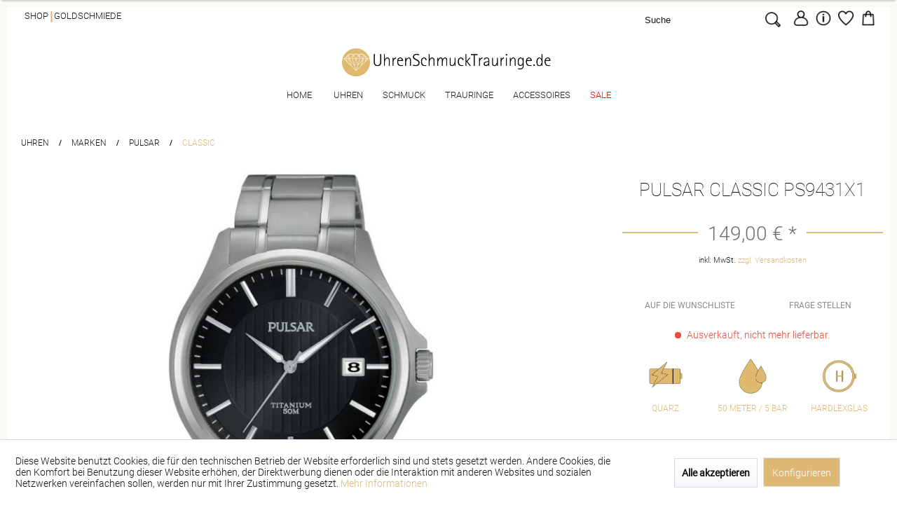

--- FILE ---
content_type: text/html; charset=UTF-8
request_url: https://www.uhrenschmucktrauringe.de/pulsar-ps9431x1
body_size: 27688
content:
<!DOCTYPE html>



<html class="no-js" lang="de" itemscope="itemscope" itemtype="https://schema.org/WebPage">



    <head>


    <meta charset="utf-8">




    
    
        
            
    
        <meta name="author" content="" />
        <meta name="robots" content="index,nofollow" />
        <meta name="revisit-after" content="15 days" />
        <meta name="keywords" content=" Pulsar Classic PS9431X1" />
        
        <meta name="description" content="&lt;p&gt;Die neue, klassische und sehr elegante Pulsar Classic PS9431X1&lt;/p&gt;" />
    

    
    
    

        
                    
                
                <meta property="og:type" content="product" />
                <meta property="og:site_name" content="UhrenSchmuckTrauringe.de" />
                <meta property="og:url" content="https://www.uhrenschmucktrauringe.de/pulsar-ps9431x1" />
                <meta property="og:title" content="Pulsar Classic PS9431X1" />
                <meta property="og:description" content=" 
  Quarzwerk  
 Datum 
 50m wasserdicht 
 Hardlexglas 
 Faltschließe 
 Gehäuse &amp; Band: Titan 
 " />
                <meta property="og:image" content="https://www.uhrenschmucktrauringe.de/media/image/48/01/70/PS9431X1.jpg" />
                
            
        
        
                    
                
                <meta name="twitter:card" content="product" />
                <meta name="twitter:site" content="UhrenSchmuckTrauringe.de" />
                <meta name="twitter:title" content="Pulsar Classic PS9431X1" />
                <meta name="twitter:description" content=" 
  Quarzwerk  
 Datum 
 50m wasserdicht 
 Hardlexglas 
 Faltschließe 
 Gehäuse &amp; Band: Titan 
 " />
                <meta name="twitter:image" content="https://www.uhrenschmucktrauringe.de/media/image/48/01/70/PS9431X1.jpg" />
                
            
        
        
            
            <meta property="product:brand" content="Pulsar" />
            <meta property="product:price" content="149,00" />
            <meta property="product:product_link" content="https://www.uhrenschmucktrauringe.de/pulsar-ps9431x1" />
            
        
    


    
        <meta itemprop="copyrightHolder" content="UhrenSchmuckTrauringe.de" />
        <meta itemprop="copyrightYear" content="2014" />
        <meta itemprop="isFamilyFriendly" content="True" />
        <meta itemprop="image" content="https://www.uhrenschmucktrauringe.de/media/image/30/25/24/logo-ersay.png" />
    

    
        <meta name="viewport" content="width=device-width, initial-scale=1.0">
        <meta name="mobile-web-app-capable" content="yes">
        <meta name="apple-mobile-web-app-title" content="UhrenSchmuckTrauringe.de">
        <meta name="apple-mobile-web-app-capable" content="yes">
        <meta name="apple-mobile-web-app-status-bar-style" content="default">
    

    
            

        

        
        
        
            
            
            
            
            
                    
    


        <meta name="easycredit-api-key" content="1.de.7409.1" />
    
    
    
        <meta name="easycredit-payment-types" content="INSTALLMENT" />
    
    <script type="module" src="https://ratenkauf.easycredit.de/api/resource/webcomponents/v3/easycredit-components/easycredit-components.esm.js"></script>





    <link rel="apple-touch-icon-precomposed" href="https://www.uhrenschmucktrauringe.de/media/image/62/30/f8/ersay_diamant_180_neu.png">
    <link rel="shortcut icon" href="https://www.uhrenschmucktrauringe.de/media/image/78/18/e3/ersay_diamant_150_neu.png">




    <meta name="msapplication-navbutton-color" content="#ddb975" />
    <meta name="application-name" content="UhrenSchmuckTrauringe.de" />
    <meta name="msapplication-starturl" content="https://www.uhrenschmucktrauringe.de/" />
    <meta name="msapplication-window" content="width=1024;height=768" />
    <meta name="msapplication-TileImage" content="https://www.uhrenschmucktrauringe.de/media/image/78/18/e3/ersay_diamant_150_neu.png"> 
    <meta name="msapplication-TileColor" content="#ddb975"> 




    <meta name="theme-color" content="#ddb975" />




    
                    
                
    <link rel="canonical" href="https://www.uhrenschmucktrauringe.de/pulsar-ps9431x1" />

            
            






<title itemprop="name">Pulsar Classic PS9431X1 | UhrenSchmuckTrauringe.de            
            
</title>



    
            
            <link href="/web/cache/1767694522_d1bc1c8e3fea007e231ac78d9bce1fc0.css" media="all" rel="stylesheet" type="text/css" />
        
    
    






    




 
<!-- Google tag (gtag.js) -->
<script async src="https://www.googletagmanager.com/gtag/js?id=G-BWDZ0B8G9F"></script>
<script>
 
  window.dataLayer = window.dataLayer || [];
  function gtag(){dataLayer.push(arguments);}
  gtag('js', new Date());

  gtag('config', 'G-BWDZ0B8G9F');
 
</script>


</head>


<body class="is--ctl-detail is--act-index is--no-sidebar 	" >

    
    
        <div data-paypalUnifiedMetaDataContainer="true"
             data-paypalUnifiedRestoreOrderNumberUrl="https://www.uhrenschmucktrauringe.de/widgets/PaypalUnifiedOrderNumber/restoreOrderNumber"
                
             class="is--hidden">
        </div>
    

    
    
    
        
            
                    

        
            
        
    


    
            



    
        <div class="page-wrap">

            
            
                <noscript class="noscript-main">
                    
                    


                    
    
    



                    



        



        



    <div class="alert is--warning">

        
        
                    

        
        
            <div class="alert--icon">
                <i class="icon--element icon--warning"></i>
            </div>
        

        
        
            <div class="alert--content">
                                    Um UhrenSchmuckTrauringe.de in vollem Umfang nutzen zu k&ouml;nnen, empfehlen wir Ihnen Javascript in Ihrem Browser zu aktiveren.
                            </div>
        
    </div>

                </noscript>
            

            

            
            

	<header class="header-main">
		
		
			
   
    

    <div class="top-bar">

        
        
            <div class="container block-group">

            <div class="stores">
                <a href="/juwelier-ersay-shop-berlin">Shop</a><p> | </p> <a href="/goldschmiede-pankow">Goldschmiede</a>
            </div>

                
                
                    <nav class="top-bar--navigation block" role="menubar">
                        
    



    


                        

                        
                        
                        
                        	<div class="topbarBorder navigation--entry ">
	                        	<li class="navigation--entry entry--search" data-minlength="3" role="menuitem" data-search="true" aria-haspopup="true">
    					                <a class="btn entry--link entry--trigger" href="#show-hide--search" title="Suche anzeigen / schließen">
    					                    <i class="icon--search"></i>
    					
    					                    
    					                        <span class="search--display">Suchen</span>
    					                    
    					                </a>
    					
    					                
    					                
    					                	
    <form action="/search" method="get" class="main-search--form">
        

        
        

        

        
        
            <input type="search" name="sSearch" aria-label="Suche" class="main-search--field" autocomplete="off" autocapitalize="off" placeholder="Suche" maxlength="30"  />
        

        
        
            <button type="submit" class="main-search--button" aria-label="Suchen">

                
                
                    
                    
                    <img class="own-lupe" src="/themes/Frontend/Ersay/frontend/_public/src/img/misc/icons/lupe_1.png">
                

                
                
                    <span class="main-search--text">Suchen</span>
                
            </button>
        

        
        
            <div class="form--ajax-loader">&nbsp;</div>
        
    </form>

    
    
        <div class="main-search--results"></div>
    

	    
    					                
                                </li>
                        	</div>
                        
                        	<div class="topbarBorder-right  navigation--entry ">
	                        	<a class="customNavi" href="https://www.uhrenschmucktrauringe.de/account" title="Mein Konto"><img class="own-user" src="/themes/Frontend/Ersay/frontend/_public/src/img/misc/icons/user_b.png"></a>
                        	</div>
                        
                        	
                        	<div class="navigation--entry entry--service has--drop-down" role="menuitem" aria-haspopup="true" data-drop-down-menu="true">
                            <img class="own-info" src="/themes/Frontend/Ersay/frontend/_public/src/img/misc/icons/info.png" title="Shop Info und Service"> 
                         
                         

                            
                            
                                            <ul class="service--list is--rounded" role="menu">
                            <li class="service--entry" role="menuitem">
                    <a class="service--link" href="https://www.uhrenschmucktrauringe.de/agb" title="AGB" >
                        AGB
                    </a>
                </li>
                            <li class="service--entry" role="menuitem">
                    <a class="service--link" href="https://www.uhrenschmucktrauringe.de/datenschutz" title="Datenschutz" >
                        Datenschutz
                    </a>
                </li>
                            <li class="service--entry" role="menuitem">
                    <a class="service--link" href="https://www.uhrenschmucktrauringe.de/kontaktformular" title="Kontakt" target="_self">
                        Kontakt
                    </a>
                </li>
                            <li class="service--entry" role="menuitem">
                    <a class="service--link" href="https://www.uhrenschmucktrauringe.de/terminvereinbarung" title="Terminvereinbarung" target="_parent">
                        Terminvereinbarung
                    </a>
                </li>
                            <li class="service--entry" role="menuitem">
                    <a class="service--link" href="https://www.uhrenschmucktrauringe.de/faq" title="FAQ" >
                        FAQ
                    </a>
                </li>
                    </ul>
    
                            
                           </div>
                            
                            
                            
                            
                                
                                
                                    
    <li class="navigation--entry entry--notepad" role="menuitem">
        
        <a href="https://www.uhrenschmucktrauringe.de/note" title="Merkzettel" aria-label="Merkzettel" class="icon">
            <img class="own-heart" src="/themes/Frontend/Ersay/frontend/_public/src/img/misc/icons/herz.png">
                        </a>
    </li>







    <li class="navigation--entry entry--cart" role="menuitem">
        <a class="is--icon-left cart--link" href="https://www.uhrenschmucktrauringe.de/checkout/cart" title="Warenkorb">
            <span class="cart--display">
                                    Warenkorb
                            </span>

            <div class="rightCart">
                
                <img class="own-cart" src="/themes/Frontend/Ersay/frontend/_public/src/img/misc/icons/tuete.png">

                

                <span class="badge is--primary cart--quantity is--hidden">
                
                </span>
            </div>

        </a>
        <div class="ajax-loader">&nbsp;</div>
    </li>




                                
                            
			                
			                
			                    <div class="container--ajax-cart" data-collapse-cart="true" data-displayMode="offcanvas"></div>
			                
                        	
                        
                    </nav>
                
            </div>
        
    </div>

		

		
	</header>

	

    
    
    	<div class="header--navigation">
	    	<div class="container pure-g">

		    	<div class="pure-u-1 ">
				

				
			        
			            <div class="logo-main block-group" role="banner">

    
    
        <div class="logo--shop block">
            
            <a class="logo--link" href="https://www.uhrenschmucktrauringe.de/" title="UhrenSchmuckTrauringe.de - zur Startseite wechseln">
                <picture>
                    <source srcset="https://www.uhrenschmucktrauringe.de/media/image/30/25/24/logo-ersay.png" media="(min-width: 78.75em)">
                    <source srcset="https://www.uhrenschmucktrauringe.de/media/image/30/25/24/logo-ersay.png" media="(min-width: 64em)">
                    <source srcset="https://www.uhrenschmucktrauringe.de/media/image/30/25/24/logo-ersay.png" media="(min-width: 48em)">
                    <img srcset="https://www.uhrenschmucktrauringe.de/media/image/30/25/24/logo-ersay.png" alt="UhrenSchmuckTrauringe.de - zur Startseite wechseln" />
                </picture>
            </a>
        </div>
    
    

    
    
            

    
    
</div>
			        
			    </div>

			    <div class="pure-u-1">
	                <nav class="navigation-main" data-scroll-nav="true" data-showPosition="300">
				        <div class="container" data-menu-scroller="true" data-listSelector=".navigation--list.container" data-viewPortSelector=".navigation--list-wrapper">
				            
				                    <div class="navigation--list-wrapper">
        
            <ul class="navigation--list container" role="menubar" itemscope="itemscope" itemtype="http://schema.org/SiteNavigationElement">
                
			<li class="navigation--entry is--home" role="menuitem">
			
				<a class="navigation--link is--first" href="https://www.uhrenschmucktrauringe.de/" title="Home" itemprop="url">
					<span itemprop="name">Home</span>
				</a>
			
		</li>
	
	<li class="navigation--entry is--active" role="menuitem"><a class="navigation--link is--active" href="https://www.uhrenschmucktrauringe.de/uhren-online-und-in-berlin-kaufen" title="Uhren" itemprop="url"><span class="Uhren" itemprop="name">Uhren</span></a></li><li class="navigation--entry" role="menuitem"><a class="navigation--link" href="https://www.uhrenschmucktrauringe.de/schmuck-online-und-in-berlin-kaufen" title="Schmuck" itemprop="url"><span class="Schmuck" itemprop="name">Schmuck</span></a></li><li class="navigation--entry" role="menuitem"><a class="navigation--link" href="https://www.uhrenschmucktrauringe.de/trauringe-online-und-in-berlin-guenstig-kaufen" title="Trauringe" itemprop="url"><span class="Trauringe" itemprop="name">Trauringe</span></a></li><li class="navigation--entry" role="menuitem"><a class="navigation--link" href="https://www.uhrenschmucktrauringe.de/accessoires-zubehoer" title="Accessoires" itemprop="url"><span class="Accessoires" itemprop="name">Accessoires</span></a></li><li class="navigation--entry" role="menuitem"><a class="navigation--link" href="https://www.uhrenschmucktrauringe.de/sale" title="Sale" itemprop="url"><span class="Sale" itemprop="name">Sale</span></a></li>            </ul>
        
    </div>

				            
	
		<!-- START Standard-Mega-Menü Level 0 -->

<!-- ENDE Standard-Mega-Menü Level 0 -->

<!-- START One-Mega-Menü Level 0 -->

<!-- ENDE One-Mega-Menü Level 0 -->

<!-- START Standard-Mega-Menü und One-Mega-Menü Level 1 -->

<!-- ENDE Standard-Mega-Menü und One-Mega-Menü Level 1 -->

	<!-- START Standard-Mega-Menü -->
	<div class="advanced-menu" data-advanced-menu="true" data-hoverDelay="0">
				
						
					
						
			
			<div class="menu--container">
									<div class="mega-menu">
						<div class="drop-down grid-col-12">
							<div class="grid-row">												
																	
		
									
		<div class="grid-col-3">
			<a href="https://www.uhrenschmucktrauringe.de/uhren/" title="Antrieb" class="mega-item--level-0" itemprop="url">Antrieb</a>
								<ul class="mega-menu--level-1">
							
														
											
																				<li class="mega-item--level-1" role="menuitem">
		<a href="https://www.uhrenschmucktrauringe.de/automatik-uhren" title="Automatik" itemprop="url">Automatik</a>
	</li>
												
					
														
											
																				<li class="mega-item--level-1" role="menuitem">
		<a href="https://www.uhrenschmucktrauringe.de/quarz-uhren" title="Quarz" itemprop="url">Quarz</a>
	</li>
												
					
														
											
																				<li class="mega-item--level-1" role="menuitem">
		<a href="https://www.uhrenschmucktrauringe.de/kinetik-uhren" title="Kinetik" itemprop="url">Kinetik</a>
	</li>
												
					
														
											
																				<li class="mega-item--level-1" role="menuitem">
		<a href="https://www.uhrenschmucktrauringe.de/solar-uhren" title="Solar" itemprop="url">Solar</a>
	</li>
												
		
	</ul>

					</div>
		
		
		
									
		<div class="grid-col-3">
			<a href="https://www.uhrenschmucktrauringe.de/uhren/" title="Eigenschaften" class="mega-item--level-0" itemprop="url">Eigenschaften</a>
								<ul class="mega-menu--level-1">
							
														
											
																				<li class="mega-item--level-1" role="menuitem">
		<a href="https://www.uhrenschmucktrauringe.de/limitierte-uhren" title="Limited Edition&#039;s" itemprop="url">Limited Edition's</a>
	</li>
												
					
														
											
																				<li class="mega-item--level-1" role="menuitem">
		<a href="https://www.uhrenschmucktrauringe.de/special-editions-s" title="Special Edition&#039;s" itemprop="url">Special Edition's</a>
	</li>
												
					
														
											
																				<li class="mega-item--level-1" role="menuitem">
		<a href="https://www.uhrenschmucktrauringe.de/chronographen" title="Chronographen" itemprop="url">Chronographen</a>
	</li>
												
					
														
											
																				<li class="mega-item--level-1" role="menuitem">
		<a href="https://www.uhrenschmucktrauringe.de/uhren-mit-mondphase" title="Mondphase" itemprop="url">Mondphase</a>
	</li>
												
					
														
											
																				<li class="mega-item--level-1" role="menuitem">
		<a href="https://www.uhrenschmucktrauringe.de/smartwatch-uhren" title="Smartwatches" itemprop="url">Smartwatches</a>
	</li>
												
					
														
											
																				<li class="mega-item--level-1" role="menuitem">
		<a href="https://www.uhrenschmucktrauringe.de/taucheruhren" title="Taucheruhren" itemprop="url">Taucheruhren</a>
	</li>
												
					
														
											
																				<li class="mega-item--level-1" role="menuitem">
		<a href="https://www.uhrenschmucktrauringe.de/uhren-mit-lederband" title="Lederarmband" itemprop="url">Lederarmband</a>
	</li>
												
					
														
											
																				<li class="mega-item--level-1" role="menuitem">
		<a href="https://www.uhrenschmucktrauringe.de/uhren-mit-metallband" title="Metallband" itemprop="url">Metallband</a>
	</li>
												
					
														
											
																				<li class="mega-item--level-1" role="menuitem">
		<a href="https://www.uhrenschmucktrauringe.de/stand-und-grossuhren" title="Wecker &amp; Großuhren" itemprop="url">Wecker & Großuhren</a>
	</li>
												
					
														
											
																				<li class="mega-item--level-1" role="menuitem">
		<a href="https://www.uhrenschmucktrauringe.de/taschenuhren" title="Taschenuhren" itemprop="url">Taschenuhren</a>
	</li>
												
		
	</ul>

					</div>
		
		
		
									
		<div class="grid-col-3">
			<a href="https://www.uhrenschmucktrauringe.de/uhren/" title="Marken" class="mega-item--level-0" itemprop="url">Marken</a>
								<ul class="mega-menu--level-1">
							
														
											
																				<li class="mega-item--level-1" role="menuitem">
		<a href="https://www.uhrenschmucktrauringe.de/raymond-weil" title="Raymond Weil" itemprop="url">Raymond Weil</a>
	</li>
												
					
														
											
																				<li class="mega-item--level-1" role="menuitem">
		<a href="https://www.uhrenschmucktrauringe.de/frederique-constant-uhren-online-und-berlin-kaufen" title="Frederique Constant" itemprop="url">Frederique Constant</a>
	</li>
												
					
														
											
																				<li class="mega-item--level-1" role="menuitem">
		<a href="https://www.uhrenschmucktrauringe.de/seiko-uhren-online-und-in-berlin-kaufen" title="Seiko" itemprop="url">Seiko</a>
	</li>
												
					
														
											
																				<li class="mega-item--level-1" role="menuitem">
		<a href="https://www.uhrenschmucktrauringe.de/mido-uhren-online-und-in-berlin-kaufen" title="Mido" itemprop="url">Mido</a>
	</li>
												
					
														
											
																				<li class="mega-item--level-1" role="menuitem">
		<a href="https://www.uhrenschmucktrauringe.de/alpina" title="Alpina" itemprop="url">Alpina</a>
	</li>
												
					
														
											
																				<li class="mega-item--level-1" role="menuitem">
		<a href="https://www.uhrenschmucktrauringe.de/tissot-uhren-online-und-in-berlin-kaufen" title="Tissot" itemprop="url">Tissot</a>
	</li>
												
					
														
											
																				<li class="mega-item--level-1" role="menuitem">
		<a href="https://www.uhrenschmucktrauringe.de/citizen-uhren-online-und-in-berlin-kaufen" title="Citizen" itemprop="url">Citizen</a>
	</li>
												
					
														
											
																				<li class="mega-item--level-1" role="menuitem">
		<a href="https://www.uhrenschmucktrauringe.de/festina" title="Festina" itemprop="url">Festina</a>
	</li>
												
					
														
											
																				<li class="mega-item--level-1" role="menuitem">
		<a href="https://www.uhrenschmucktrauringe.de/pulsar" title="Pulsar" itemprop="url">Pulsar</a>
	</li>
												
					
														
											
																				<li class="mega-item--level-1" role="menuitem">
		<a href="https://www.uhrenschmucktrauringe.de/zeppelin" title="Zeppelin" itemprop="url">Zeppelin</a>
	</li>
												
		
	</ul>

					</div>
		
		
		

													
							</div>
						</div>
					</div>
								
			</div>
			
				
						
					
						
			
			<div class="menu--container">
									<div class="mega-menu">
						<div class="drop-down grid-col-12">
							<div class="grid-row">												
																	
		
									
		<div class="grid-col-3">
			<a href="https://www.uhrenschmucktrauringe.de/schmuck/" title="Material" class="mega-item--level-0" itemprop="url">Material</a>
								<ul class="mega-menu--level-1">
							
															
														
											
																				<li class="mega-item--level-1" role="menuitem">
		<a href="https://www.uhrenschmucktrauringe.de/schmuck/material/750-gold/" title="750 Gold" itemprop="url">750 Gold</a>
	</li>
												
					
														
											
																				<li class="mega-item--level-1" role="menuitem">
		<a href="https://www.uhrenschmucktrauringe.de/585-gold" title="585 Gold" itemprop="url">585 Gold</a>
	</li>
												
					
														
											
																				<li class="mega-item--level-1" role="menuitem">
		<a href="https://www.uhrenschmucktrauringe.de/333-gold" title="333 Gold" itemprop="url">333 Gold</a>
	</li>
												
					
														
											
																				<li class="mega-item--level-1" role="menuitem">
		<a href="https://www.uhrenschmucktrauringe.de/schmuck/material/925-silber/" title="925 Silber" itemprop="url">925 Silber</a>
	</li>
												
		
	</ul>

					</div>
		
		
		
									
		<div class="grid-col-3">
			<a href="https://www.uhrenschmucktrauringe.de/schmuck/" title="Trageart" class="mega-item--level-0" itemprop="url">Trageart</a>
								<ul class="mega-menu--level-1">
							
														
											
																				<li class="mega-item--level-1" role="menuitem">
		<a href="https://www.uhrenschmucktrauringe.de/schmuck-sets-online-guenstig-kaufen" title="Sets" itemprop="url">Sets</a>
	</li>
												
					
														
											
																				<li class="mega-item--level-1" role="menuitem">
		<a href="https://www.uhrenschmucktrauringe.de/ringe-online-und-berlin-guenstig-kaufen" title="Ringe" itemprop="url">Ringe</a>
	</li>
												
					
														
											
																				<li class="mega-item--level-1" role="menuitem">
		<a href="https://www.uhrenschmucktrauringe.de/solitaire-schmuck-guenstig-kaufen" title="Solitaire" itemprop="url">Solitaire</a>
	</li>
												
					
														
											
																				<li class="mega-item--level-1" role="menuitem">
		<a href="https://www.uhrenschmucktrauringe.de/ohrringe-in-gold-und-silber-guenstig-kaufen" title="Ohrringe" itemprop="url">Ohrringe</a>
	</li>
												
					
														
											
																				<li class="mega-item--level-1" role="menuitem">
		<a href="https://www.uhrenschmucktrauringe.de/anhaenger-online-und-in-berlin-guenstig-kaufen" title="Anhänger" itemprop="url">Anhänger</a>
	</li>
												
					
														
											
																				<li class="mega-item--level-1" role="menuitem">
		<a href="https://www.uhrenschmucktrauringe.de/kreuz-schmuck-online-und-berlin-guenstig-kaufen" title="Kreuz Schmuck" itemprop="url">Kreuz Schmuck</a>
	</li>
												
					
														
											
																				<li class="mega-item--level-1" role="menuitem">
		<a href="https://www.uhrenschmucktrauringe.de/herz-schmuck-online-und-berlin-guenstig-kaufen" title="Herz Schmuck" itemprop="url">Herz Schmuck</a>
	</li>
												
					
														
											
																				<li class="mega-item--level-1" role="menuitem">
		<a href="https://www.uhrenschmucktrauringe.de/ketten-collier-online-kaufen" title="Ketten &amp; Collier" itemprop="url">Ketten & Collier</a>
	</li>
												
					
														
											
																				<li class="mega-item--level-1" role="menuitem">
		<a href="https://www.uhrenschmucktrauringe.de/arbaender-und-armreifen-online-kaufen" title="Armbänder &amp; Armreifen" itemprop="url">Armbänder & Armreifen</a>
	</li>
												
		
	</ul>

					</div>
		
		
		
									
		<div class="grid-col-3">
			<a href="https://www.uhrenschmucktrauringe.de/schmuck/" title="Eigenschaften" class="mega-item--level-0" itemprop="url">Eigenschaften</a>
								<ul class="mega-menu--level-1">
							
														
											
																				<li class="mega-item--level-1" role="menuitem">
		<a href="https://www.uhrenschmucktrauringe.de/schmuck/eigenschaften/diamantschmuck/" title="Diamantschmuck" itemprop="url">Diamantschmuck</a>
	</li>
												
					
														
											
																				<li class="mega-item--level-1" role="menuitem">
		<a href="https://www.uhrenschmucktrauringe.de/schmuck/eigenschaften/farbsteine/" title="Farbsteine" itemprop="url">Farbsteine</a>
	</li>
												
					
														
											
																				<li class="mega-item--level-1" role="menuitem">
		<a href="https://www.uhrenschmucktrauringe.de/schmuck/eigenschaften/perlen/" title="Perlen" itemprop="url">Perlen</a>
	</li>
												
		
	</ul>

					</div>
		
		
		
				
		<div class="grid-col-3">
			<a href="https://www.uhrenschmucktrauringe.de/ersay" title="ersay" class="mega-item--level-0" itemprop="url">ersay</a>
								<ul class="mega-menu--level-1">
							
														
											
																				<li class="mega-item--level-1" role="menuitem">
		<a href="https://www.uhrenschmucktrauringe.de/schmuck-aus-meisterhand-goldschmiede-ersay-berlin" title="Atelier" itemprop="url">Atelier</a>
	</li>
												
					
														
																		
																				<li class="mega-item--level-1" role="menuitem">
		<a href="/berlin-schmuck-online-kaufen" title="Berlin Schmuck" itemprop="url" target="_parent">Berlin Schmuck</a>
	</li>
												
		
	</ul>

					</div>
		
		
		

													
							</div>
						</div>
					</div>
								
			</div>
			
				
						
					
						
			
			<div class="menu--container">
									<div class="mega-menu">
						<div class="drop-down grid-col-12">
							<div class="grid-row">												
																	
		
									
		<div class="grid-col-3">
			<a href="https://www.uhrenschmucktrauringe.de/trauringe/?p=1" title="Farbe" class="mega-item--level-0" itemprop="url">Farbe</a>
								<ul class="mega-menu--level-1">
							
														
											
																				<li class="mega-item--level-1" role="menuitem">
		<a href="https://www.uhrenschmucktrauringe.de/trauringe-gelbgold" title="Trauringe Gelb" itemprop="url">Trauringe Gelb</a>
	</li>
												
					
														
											
																				<li class="mega-item--level-1" role="menuitem">
		<a href="https://www.uhrenschmucktrauringe.de/trauringe-weissgold" title="Trauringe Weiß" itemprop="url">Trauringe Weiß</a>
	</li>
												
					
														
											
																				<li class="mega-item--level-1" role="menuitem">
		<a href="https://www.uhrenschmucktrauringe.de/trauringe-rotgold" title="Trauringe Rot" itemprop="url">Trauringe Rot</a>
	</li>
												
					
														
											
																				<li class="mega-item--level-1" role="menuitem">
		<a href="https://www.uhrenschmucktrauringe.de/trauringe-apricot" title="Trauringe Apricot" itemprop="url">Trauringe Apricot</a>
	</li>
												
					
														
											
																				<li class="mega-item--level-1" role="menuitem">
		<a href="https://www.uhrenschmucktrauringe.de/trauringe-mehrfarbig" title="Trauringe Mehrfarbig" itemprop="url">Trauringe Mehrfarbig</a>
	</li>
												
					
														
											
																				<li class="mega-item--level-1" role="menuitem">
		<a href="https://www.uhrenschmucktrauringe.de/trauringe-weiss-rot" title="Trauringe Weiß &amp; Rot" itemprop="url">Trauringe Weiß & Rot</a>
	</li>
												
					
														
											
																				<li class="mega-item--level-1" role="menuitem">
		<a href="https://www.uhrenschmucktrauringe.de/trauringe-weiss-gelb" title="Trauringe Weiß &amp; Gelb" itemprop="url">Trauringe Weiß & Gelb</a>
	</li>
												
					
														
											
																				<li class="mega-item--level-1" role="menuitem">
		<a href="https://www.uhrenschmucktrauringe.de/trauringe-weiss-apricot" title="Trauringe Weiß &amp; Apricot" itemprop="url">Trauringe Weiß & Apricot</a>
	</li>
												
		
	</ul>

					</div>
		
		
		
									
		<div class="grid-col-3">
			<a href="https://www.uhrenschmucktrauringe.de/trauringe/?p=1" title="Material" class="mega-item--level-0" itemprop="url">Material</a>
								<ul class="mega-menu--level-1">
							
														
											
																				<li class="mega-item--level-1" role="menuitem">
		<a href="https://www.uhrenschmucktrauringe.de/platin-trauringe" title="Trauringe Platin" itemprop="url">Trauringe Platin</a>
	</li>
												
					
														
											
																				<li class="mega-item--level-1" role="menuitem">
		<a href="https://www.uhrenschmucktrauringe.de/palladium-trauringe" title="Trauringe Palladium" itemprop="url">Trauringe Palladium</a>
	</li>
												
					
														
											
																				<li class="mega-item--level-1" role="menuitem">
		<a href="https://www.uhrenschmucktrauringe.de/carbon-trauringe" title="Trauringe Carbon" itemprop="url">Trauringe Carbon</a>
	</li>
												
					
														
											
																				<li class="mega-item--level-1" role="menuitem">
		<a href="https://www.uhrenschmucktrauringe.de/750-gold-trauringe" title="Trauringe 750 Gold" itemprop="url">Trauringe 750 Gold</a>
	</li>
												
					
														
											
																				<li class="mega-item--level-1" role="menuitem">
		<a href="https://www.uhrenschmucktrauringe.de/585-gold-trauringe" title="Trauringe 585 Gold" itemprop="url">Trauringe 585 Gold</a>
	</li>
												
					
														
											
																				<li class="mega-item--level-1" role="menuitem">
		<a href="https://www.uhrenschmucktrauringe.de/375-gold-trauringe" title="Trauringe 375 Gold" itemprop="url">Trauringe 375 Gold</a>
	</li>
												
					
														
											
																				<li class="mega-item--level-1" role="menuitem">
		<a href="https://www.uhrenschmucktrauringe.de/333-gold-trauringe" title="Trauringe 333 Gold" itemprop="url">Trauringe 333 Gold</a>
	</li>
												
					
														
											
																				<li class="mega-item--level-1" role="menuitem">
		<a href="https://www.uhrenschmucktrauringe.de/925-silber-trauringe" title="Trauringe 925 Silber" itemprop="url">Trauringe 925 Silber</a>
	</li>
												
					
														
											
																				<li class="mega-item--level-1" role="menuitem">
		<a href="https://www.uhrenschmucktrauringe.de/edelstahl-trauringe" title="Trauringe Edelstahl" itemprop="url">Trauringe Edelstahl</a>
	</li>
												
					
														
											
																				<li class="mega-item--level-1" role="menuitem">
		<a href="https://www.uhrenschmucktrauringe.de/titan-trauringe" title="Trauringe Titan" itemprop="url">Trauringe Titan</a>
	</li>
												
		
	</ul>

					</div>
		
		
		
									
		<div class="grid-col-3">
			<a href="https://www.uhrenschmucktrauringe.de/trauringe/?p=1" title="Marken" class="mega-item--level-0" itemprop="url">Marken</a>
								<ul class="mega-menu--level-1">
							
														
											
																				<li class="mega-item--level-1" role="menuitem">
		<a href="https://www.uhrenschmucktrauringe.de/furrer-jacot-trauringe" title="Furrer Jacot" itemprop="url">Furrer Jacot</a>
	</li>
												
					
														
											
																				<li class="mega-item--level-1" role="menuitem">
		<a href="https://www.uhrenschmucktrauringe.de/fischer-trauringe" title="Fischer" itemprop="url">Fischer</a>
	</li>
												
					
														
											
																				<li class="mega-item--level-1" role="menuitem">
		<a href="https://www.uhrenschmucktrauringe.de/bayer-trauringe" title="Bayer" itemprop="url">Bayer</a>
	</li>
												
					
														
											
																				<li class="mega-item--level-1" role="menuitem">
		<a href="https://www.uhrenschmucktrauringe.de/trauringe/marken/collection-ruesch/" title="Collection Ruesch" itemprop="url">Collection Ruesch</a>
	</li>
												
					
														
											
																				<li class="mega-item--level-1" role="menuitem">
		<a href="https://www.uhrenschmucktrauringe.de/trauringe/marken/simon-soehne/" title="Simon Söhne" itemprop="url">Simon Söhne</a>
	</li>
												
					
														
											
																				<li class="mega-item--level-1" role="menuitem">
		<a href="https://www.uhrenschmucktrauringe.de/trauringe/marken/rubin/" title="Rubin" itemprop="url">Rubin</a>
	</li>
												
		
	</ul>

					</div>
		
		
						
		

													
							</div>
						</div>
					</div>
								
			</div>
			
				
						
					
						
			
			<div class="menu--container">
									<div class="mega-menu">
						<div class="drop-down grid-col-12">
							<div class="grid-row">												
																	
		
				
		<div class="grid-col-3">
			<a href="https://www.uhrenschmucktrauringe.de/manschettenknoepfe" title="Manschettenknoepfe" class="mega-item--level-0" itemprop="url">Manschettenknoepfe</a>
																																	</div>
		
		
		
				
		<div class="grid-col-3">
			<a href="https://www.uhrenschmucktrauringe.de/accessoires/schreibgeraete/" title="Schreibgeräte" class="mega-item--level-0" itemprop="url">Schreibgeräte</a>
																																	</div>
		
		
		
				
		<div class="grid-col-3">
			<a href="https://www.uhrenschmucktrauringe.de/accessoires/aufbewahrung/" title="Aufbewahrung" class="mega-item--level-0" itemprop="url">Aufbewahrung</a>
																																	</div>
		
		
		
				
		<div class="grid-col-3">
			<a href="https://www.uhrenschmucktrauringe.de/accessoires-sonstiges" title="Sonstiges" class="mega-item--level-0" itemprop="url">Sonstiges</a>
																																	</div>
		
		
		
				
		<div class="grid-col-3">
			<a href="https://www.uhrenschmucktrauringe.de/accessoires/pflegemittel/" title="Pflegemittel" class="mega-item--level-0" itemprop="url">Pflegemittel</a>
																																	</div>
		
		
		
				
		<div class="grid-col-3">
			<a href="https://www.uhrenschmucktrauringe.de/accessoires/diademe/" title="Diademe" class="mega-item--level-0" itemprop="url">Diademe</a>
																																	</div>
		
		
		

													
							</div>
						</div>
					</div>
								
			</div>
			
				
						
					
						
			
			<div class="menu--container">
								
			</div>
			
			</div>
	<!-- ENDE Standard-Mega-Menü -->
	

				        </div>
				    </nav>

	                
	                    <nav class="shop--navigation block-group">
    <ul class="navigation--list block-group" role="menubar">

        
        
            <li class="navigation--entry entry--menu-left" role="menuitem">
                <a class="entry--link entry--trigger btn is--icon-left" href="#offcanvas--left" data-offcanvas="true" data-offCanvasSelector=".sidebar-main">
                    <i class="icon--menu"></i> Menü
                </a>
            </li>
        

        
        
        

        
        
        
    </ul>
</nav>
	                
	            </div>
	        </div>
    	</div>
	



            
                            

            
                <section class="content-main container block-group">

                    
                    
    
                    
                
                                                    <nav class="content--breadcrumb block">
                                
    
            
    
                                    <ul class="breadcrumb--list" role="menu" itemscope itemtype="https://schema.org/BreadcrumbList">

    
    

    
                    
                <li role="menuitem" class="breadcrumb--entry" itemprop="itemListElement"
                    itemscope itemtype="https://schema.org/ListItem">
                                            
                                                            <a class="breadcrumb--link" href="https://www.uhrenschmucktrauringe.de/uhren-online-und-in-berlin-kaufen" title="Uhren" itemprop="item">
                                    <link itemprop="url" href="https://www.uhrenschmucktrauringe.de/uhren-online-und-in-berlin-kaufen" />
                                    <span class="breadcrumb--title" itemprop="name">Uhren</span>
                                </a>
                                                        <meta itemprop="position" content="0" />
                        
                                    </li>
                                    <li role="none" class="breadcrumb--separator">
                        /
                    </li>
                            
                    
                <li role="menuitem" class="breadcrumb--entry" itemprop="itemListElement"
                    itemscope itemtype="https://schema.org/ListItem">
                                            
                                                            <a class="breadcrumb--link" href="https://www.uhrenschmucktrauringe.de/uhren" title="Marken" itemprop="item">
                                    <link itemprop="url" href="https://www.uhrenschmucktrauringe.de/uhren" />
                                    <span class="breadcrumb--title" itemprop="name">Marken</span>
                                </a>
                                                        <meta itemprop="position" content="1" />
                        
                                    </li>
                                    <li role="none" class="breadcrumb--separator">
                        /
                    </li>
                            
                    
                <li role="menuitem" class="breadcrumb--entry" itemprop="itemListElement"
                    itemscope itemtype="https://schema.org/ListItem">
                                            
                                                            <a class="breadcrumb--link" href="https://www.uhrenschmucktrauringe.de/pulsar" title="Pulsar" itemprop="item">
                                    <link itemprop="url" href="https://www.uhrenschmucktrauringe.de/pulsar" />
                                    <span class="breadcrumb--title" itemprop="name">Pulsar</span>
                                </a>
                                                        <meta itemprop="position" content="2" />
                        
                                    </li>
                                    <li role="none" class="breadcrumb--separator">
                        /
                    </li>
                            
                    
                <li role="menuitem" class="breadcrumb--entry is--active" itemprop="itemListElement"
                    itemscope itemtype="https://schema.org/ListItem">
                                            
                                                            <a class="breadcrumb--link" href="https://www.uhrenschmucktrauringe.de/uhren/marken/pulsar/classic/" title="Classic" itemprop="item">
                                    <link itemprop="url" href="https://www.uhrenschmucktrauringe.de/uhren/marken/pulsar/classic/" />
                                    <span class="breadcrumb--title" itemprop="name">Classic</span>
                                </a>
                                                        <meta itemprop="position" content="3" />
                        
                                    </li>
                            
            

    
</ul>
                                

                            </nav>
                                            
            
            


                    
                    
    
    
    
            


                    <div class="content-main--inner">

                        
                        
                                                            
<div id='cookie-consent' class='off-canvas is--left block-transition' data-cookie-consent-manager='true' data-cookieTimeout='7'>
    
        
            <div class='cookie-consent--header cookie-consent--close'>
                Cookie-Einstellungen

                <i class="icon--arrow-right"></i>
           </div>
        

        
            <div class='cookie-consent--description'>
                Diese Website benutzt Cookies, die für den technischen Betrieb der Website erforderlich sind und stets gesetzt werden. Andere Cookies, die den Komfort bei Benutzung dieser Website erhöhen, der Direktwerbung dienen oder die Interaktion mit anderen Websites und sozialen Netzwerken vereinfachen sollen, werden nur mit Ihrer Zustimmung gesetzt.
            </div>
        

                    
                    <div class='cookie-consent--configuration'>
                        
                            <div class='cookie-consent--configuration-header'>
                                <div class='cookie-consent--configuration-header-text'>Konfiguration</div>
                            </div>
                        

                        
                            <div class='cookie-consent--configuration-main'>
                                                                                                               <div class='cookie-consent--group'>
        
            <input type="hidden" class="cookie-consent--group-name" value="technical" />
        

        
            <label class="cookie-consent--group-state cookie-consent--state-input cookie-consent--required">
                <input type="checkbox" name="technical-state" class="cookie-consent--group-state-input" disabled="disabled" checked="checked"/>
                <span class="cookie-consent--state-input-element"></span>
            </label>
        

        
            <div class='cookie-consent--group-title' data-collapse-panel='true' data-contentSiblingSelector=".cookie-consent--group-container">
                <div class="cookie-consent--group-title-label cookie-consent--state-label">
                    Technisch erforderlich
                </div>

                <span class="cookie-consent--group-arrow is-icon--right">
                    <i class="icon--arrow-right"></i>
                </span>
            </div>
        

                    
                <div class='cookie-consent--group-container'>
                                            
                            <div class='cookie-consent--group-description'>
                                Diese Cookies sind für die Grundfunktionen des Shops notwendig.
                            </div>
                        
                    
                    <div class='cookie-consent--cookies-container'>
                                                        <div class='cookie-consent--cookie'>
        
            <input type="hidden" class="cookie-consent--cookie-name" value="cookieDeclined" />
        

        
            <label class="cookie-consent--cookie-state cookie-consent--state-input cookie-consent--required">
                <input type="checkbox" name="cookieDeclined-state" class="cookie-consent--cookie-state-input" disabled="disabled" checked="checked" />
                <span class="cookie-consent--state-input-element"></span>
            </label>
        

        
            <div class='cookie--label cookie-consent--state-label'>
                "Alle Cookies ablehnen" Cookie
            </div>
        
    </div>
                                                        <div class='cookie-consent--cookie'>
        
            <input type="hidden" class="cookie-consent--cookie-name" value="allowCookie" />
        

        
            <label class="cookie-consent--cookie-state cookie-consent--state-input cookie-consent--required">
                <input type="checkbox" name="allowCookie-state" class="cookie-consent--cookie-state-input" disabled="disabled" checked="checked" />
                <span class="cookie-consent--state-input-element"></span>
            </label>
        

        
            <div class='cookie--label cookie-consent--state-label'>
                "Alle Cookies annehmen" Cookie
            </div>
        
    </div>
                                                        <div class='cookie-consent--cookie'>
        
            <input type="hidden" class="cookie-consent--cookie-name" value="apay-session-set" />
        

        
            <label class="cookie-consent--cookie-state cookie-consent--state-input cookie-consent--required">
                <input type="checkbox" name="apay-session-set-state" class="cookie-consent--cookie-state-input" disabled="disabled" checked="checked" />
                <span class="cookie-consent--state-input-element"></span>
            </label>
        

        
            <div class='cookie--label cookie-consent--state-label'>
                Amazon Pay
            </div>
        
    </div>
                                                        <div class='cookie-consent--cookie'>
        
            <input type="hidden" class="cookie-consent--cookie-name" value="shop" />
        

        
            <label class="cookie-consent--cookie-state cookie-consent--state-input cookie-consent--required">
                <input type="checkbox" name="shop-state" class="cookie-consent--cookie-state-input" disabled="disabled" checked="checked" />
                <span class="cookie-consent--state-input-element"></span>
            </label>
        

        
            <div class='cookie--label cookie-consent--state-label'>
                Ausgewählter Shop
            </div>
        
    </div>
                                                        <div class='cookie-consent--cookie'>
        
            <input type="hidden" class="cookie-consent--cookie-name" value="csrf_token" />
        

        
            <label class="cookie-consent--cookie-state cookie-consent--state-input cookie-consent--required">
                <input type="checkbox" name="csrf_token-state" class="cookie-consent--cookie-state-input" disabled="disabled" checked="checked" />
                <span class="cookie-consent--state-input-element"></span>
            </label>
        

        
            <div class='cookie--label cookie-consent--state-label'>
                CSRF-Token
            </div>
        
    </div>
                                                        <div class='cookie-consent--cookie'>
        
            <input type="hidden" class="cookie-consent--cookie-name" value="cookiePreferences" />
        

        
            <label class="cookie-consent--cookie-state cookie-consent--state-input cookie-consent--required">
                <input type="checkbox" name="cookiePreferences-state" class="cookie-consent--cookie-state-input" disabled="disabled" checked="checked" />
                <span class="cookie-consent--state-input-element"></span>
            </label>
        

        
            <div class='cookie--label cookie-consent--state-label'>
                Cookie-Einstellungen
            </div>
        
    </div>
                                                        <div class='cookie-consent--cookie'>
        
            <input type="hidden" class="cookie-consent--cookie-name" value="x-cache-context-hash" />
        

        
            <label class="cookie-consent--cookie-state cookie-consent--state-input cookie-consent--required">
                <input type="checkbox" name="x-cache-context-hash-state" class="cookie-consent--cookie-state-input" disabled="disabled" checked="checked" />
                <span class="cookie-consent--state-input-element"></span>
            </label>
        

        
            <div class='cookie--label cookie-consent--state-label'>
                Individuelle Preise
            </div>
        
    </div>
                                                        <div class='cookie-consent--cookie'>
        
            <input type="hidden" class="cookie-consent--cookie-name" value="slt" />
        

        
            <label class="cookie-consent--cookie-state cookie-consent--state-input cookie-consent--required">
                <input type="checkbox" name="slt-state" class="cookie-consent--cookie-state-input" disabled="disabled" checked="checked" />
                <span class="cookie-consent--state-input-element"></span>
            </label>
        

        
            <div class='cookie--label cookie-consent--state-label'>
                Kunden-Wiedererkennung
            </div>
        
    </div>
                                                        <div class='cookie-consent--cookie'>
        
            <input type="hidden" class="cookie-consent--cookie-name" value="nocache" />
        

        
            <label class="cookie-consent--cookie-state cookie-consent--state-input cookie-consent--required">
                <input type="checkbox" name="nocache-state" class="cookie-consent--cookie-state-input" disabled="disabled" checked="checked" />
                <span class="cookie-consent--state-input-element"></span>
            </label>
        

        
            <div class='cookie--label cookie-consent--state-label'>
                Kundenspezifisches Caching
            </div>
        
    </div>
                                                        <div class='cookie-consent--cookie'>
        
            <input type="hidden" class="cookie-consent--cookie-name" value="paypal-cookies" />
        

        
            <label class="cookie-consent--cookie-state cookie-consent--state-input cookie-consent--required">
                <input type="checkbox" name="paypal-cookies-state" class="cookie-consent--cookie-state-input" disabled="disabled" checked="checked" />
                <span class="cookie-consent--state-input-element"></span>
            </label>
        

        
            <div class='cookie--label cookie-consent--state-label'>
                PayPal-Zahlungen
            </div>
        
    </div>
                                                        <div class='cookie-consent--cookie'>
        
            <input type="hidden" class="cookie-consent--cookie-name" value="session" />
        

        
            <label class="cookie-consent--cookie-state cookie-consent--state-input cookie-consent--required">
                <input type="checkbox" name="session-state" class="cookie-consent--cookie-state-input" disabled="disabled" checked="checked" />
                <span class="cookie-consent--state-input-element"></span>
            </label>
        

        
            <div class='cookie--label cookie-consent--state-label'>
                Session
            </div>
        
    </div>
                                                        <div class='cookie-consent--cookie'>
        
            <input type="hidden" class="cookie-consent--cookie-name" value="currency" />
        

        
            <label class="cookie-consent--cookie-state cookie-consent--state-input cookie-consent--required">
                <input type="checkbox" name="currency-state" class="cookie-consent--cookie-state-input" disabled="disabled" checked="checked" />
                <span class="cookie-consent--state-input-element"></span>
            </label>
        

        
            <div class='cookie--label cookie-consent--state-label'>
                Währungswechsel
            </div>
        
    </div>
                                            </div>
                </div>
            
            </div>

                                                                                                                                                   <div class='cookie-consent--group'>
        
            <input type="hidden" class="cookie-consent--group-name" value="comfort" />
        

        
            <label class="cookie-consent--group-state cookie-consent--state-input">
                <input type="checkbox" name="comfort-state" class="cookie-consent--group-state-input"/>
                <span class="cookie-consent--state-input-element"></span>
            </label>
        

        
            <div class='cookie-consent--group-title' data-collapse-panel='true' data-contentSiblingSelector=".cookie-consent--group-container">
                <div class="cookie-consent--group-title-label cookie-consent--state-label">
                    Komfortfunktionen
                </div>

                <span class="cookie-consent--group-arrow is-icon--right">
                    <i class="icon--arrow-right"></i>
                </span>
            </div>
        

                    
                <div class='cookie-consent--group-container'>
                                            
                            <div class='cookie-consent--group-description'>
                                Diese Cookies werden genutzt um das Einkaufserlebnis noch ansprechender zu gestalten, beispielsweise für die Wiedererkennung des Besuchers.
                            </div>
                        
                    
                    <div class='cookie-consent--cookies-container'>
                                                        <div class='cookie-consent--cookie'>
        
            <input type="hidden" class="cookie-consent--cookie-name" value="sUniqueID" />
        

        
            <label class="cookie-consent--cookie-state cookie-consent--state-input">
                <input type="checkbox" name="sUniqueID-state" class="cookie-consent--cookie-state-input" />
                <span class="cookie-consent--state-input-element"></span>
            </label>
        

        
            <div class='cookie--label cookie-consent--state-label'>
                Merkzettel
            </div>
        
    </div>
                                            </div>
                </div>
            
            </div>

                                                                                                                                                                                                                       <div class='cookie-consent--group'>
        
            <input type="hidden" class="cookie-consent--group-name" value="statistics" />
        

        
            <label class="cookie-consent--group-state cookie-consent--state-input">
                <input type="checkbox" name="statistics-state" class="cookie-consent--group-state-input"/>
                <span class="cookie-consent--state-input-element"></span>
            </label>
        

        
            <div class='cookie-consent--group-title' data-collapse-panel='true' data-contentSiblingSelector=".cookie-consent--group-container">
                <div class="cookie-consent--group-title-label cookie-consent--state-label">
                    Statistik & Tracking
                </div>

                <span class="cookie-consent--group-arrow is-icon--right">
                    <i class="icon--arrow-right"></i>
                </span>
            </div>
        

                    
                <div class='cookie-consent--group-container'>
                    
                    <div class='cookie-consent--cookies-container'>
                                                        <div class='cookie-consent--cookie'>
        
            <input type="hidden" class="cookie-consent--cookie-name" value="x-ua-device" />
        

        
            <label class="cookie-consent--cookie-state cookie-consent--state-input">
                <input type="checkbox" name="x-ua-device-state" class="cookie-consent--cookie-state-input" />
                <span class="cookie-consent--state-input-element"></span>
            </label>
        

        
            <div class='cookie--label cookie-consent--state-label'>
                Endgeräteerkennung
            </div>
        
    </div>
                                                        <div class='cookie-consent--cookie'>
        
            <input type="hidden" class="cookie-consent--cookie-name" value="_ga" />
        

        
            <label class="cookie-consent--cookie-state cookie-consent--state-input">
                <input type="checkbox" name="_ga-state" class="cookie-consent--cookie-state-input" />
                <span class="cookie-consent--state-input-element"></span>
            </label>
        

        
            <div class='cookie--label cookie-consent--state-label'>
                Google Analytics
            </div>
        
    </div>
                                                        <div class='cookie-consent--cookie'>
        
            <input type="hidden" class="cookie-consent--cookie-name" value="partner" />
        

        
            <label class="cookie-consent--cookie-state cookie-consent--state-input">
                <input type="checkbox" name="partner-state" class="cookie-consent--cookie-state-input" />
                <span class="cookie-consent--state-input-element"></span>
            </label>
        

        
            <div class='cookie--label cookie-consent--state-label'>
                Partnerprogramm
            </div>
        
    </div>
                                            </div>
                </div>
            
            </div>

                                                                                                                                                                    </div>
                        
                    </div>
            

            
                <div class="cookie-consent--save">
                    <input class="cookie-consent--save-button btn is--primary" type="button" value="Einstellungen speichern" />
                </div>
            
            
</div>
                                                    

                        
                        
                                <aside class="sidebar-main off-canvas">
        
            
            
                <div class="navigation--smartphone">
                    <ul class="navigation--list ">
                        
                        
                            <li class="navigation--entry entry--close-off-canvas">
                                <a href="#close-categories-menu" title="Menü schließen" class="navigation--link">
                                    Menü schließen <i class="icon--arrow-right"></i>
                                </a>
                            </li>
                        
                    </ul>

                    
                    
                        <div class="mobile--switches">
                            
    



    

                        </div>
                    
                </div>
            

            
                
                                                                

            
    
                <div class="sidebar--categories-wrapper"
                     data-subcategory-nav="true"
                     data-mainCategoryId="3"
                     data-categoryId="123"
                     data-fetchUrl="/widgets/listing/getCategory/categoryId/123">

                    
                    

                        
                        
                            <div class="categories--headline navigation--headline">
                                Kategorien
                            </div>
                        

                        
                        
                            <div class="sidebar--categories-navigation">
                                

        <ul class="sidebar--navigation categories--navigation navigation--list is--drop-down is--level0 is--rounded" role="menu">
        
                    
                                    <li class="navigation--entry is--active has--sub-categories has--sub-children" role="menuitem">
                        <a class="navigation--link is--active has--sub-categories link--go-forward"
                           href="https://www.uhrenschmucktrauringe.de/uhren-online-und-in-berlin-kaufen"
                           data-categoryId="36"
                           data-fetchUrl="/widgets/listing/getCategory/categoryId/36"
                           title="Uhren"
                           >
                            Uhren

                                                            <span class="is--icon-right">
                                    <i class="icon--arrow-right"></i>
                                </span>
                                                    </a>
                        
                                                                <ul class="sidebar--navigation categories--navigation navigation--list is--level1 is--rounded" role="menu">
        
                    
                                    <li class="navigation--entry has--sub-children" role="menuitem">
                        <a class="navigation--link link--go-forward"
                           href="https://www.uhrenschmucktrauringe.de/uhren/"
                           data-categoryId="200"
                           data-fetchUrl="/widgets/listing/getCategory/categoryId/200"
                           title="Antrieb"
                           >
                            Antrieb

                                                            <span class="is--icon-right">
                                    <i class="icon--arrow-right"></i>
                                </span>
                                                    </a>
                        
                                                    
                    </li>
                            
                    
                                    <li class="navigation--entry has--sub-children" role="menuitem">
                        <a class="navigation--link link--go-forward"
                           href="https://www.uhrenschmucktrauringe.de/uhren/"
                           data-categoryId="207"
                           data-fetchUrl="/widgets/listing/getCategory/categoryId/207"
                           title="Eigenschaften"
                           >
                            Eigenschaften

                                                            <span class="is--icon-right">
                                    <i class="icon--arrow-right"></i>
                                </span>
                                                    </a>
                        
                                                    
                    </li>
                            
                    
                                    <li class="navigation--entry is--active has--sub-categories has--sub-children" role="menuitem">
                        <a class="navigation--link is--active has--sub-categories link--go-forward"
                           href="https://www.uhrenschmucktrauringe.de/uhren/"
                           data-categoryId="205"
                           data-fetchUrl="/widgets/listing/getCategory/categoryId/205"
                           title="Marken"
                           >
                            Marken

                                                            <span class="is--icon-right">
                                    <i class="icon--arrow-right"></i>
                                </span>
                                                    </a>
                        
                                                                <ul class="sidebar--navigation categories--navigation navigation--list is--level2 navigation--level-high is--rounded" role="menu">
        
                    
                                    <li class="navigation--entry has--sub-children" role="menuitem">
                        <a class="navigation--link link--go-forward"
                           href="https://www.uhrenschmucktrauringe.de/raymond-weil"
                           data-categoryId="45"
                           data-fetchUrl="/widgets/listing/getCategory/categoryId/45"
                           title="Raymond Weil"
                           >
                            Raymond Weil

                                                            <span class="is--icon-right">
                                    <i class="icon--arrow-right"></i>
                                </span>
                                                    </a>
                        
                                                    
                    </li>
                            
                    
                                    <li class="navigation--entry has--sub-children" role="menuitem">
                        <a class="navigation--link link--go-forward"
                           href="https://www.uhrenschmucktrauringe.de/frederique-constant-uhren-online-und-berlin-kaufen"
                           data-categoryId="47"
                           data-fetchUrl="/widgets/listing/getCategory/categoryId/47"
                           title="Frederique Constant"
                           >
                            Frederique Constant

                                                            <span class="is--icon-right">
                                    <i class="icon--arrow-right"></i>
                                </span>
                                                    </a>
                        
                                                    
                    </li>
                            
                    
                                    <li class="navigation--entry has--sub-children" role="menuitem">
                        <a class="navigation--link link--go-forward"
                           href="https://www.uhrenschmucktrauringe.de/seiko-uhren-online-und-in-berlin-kaufen"
                           data-categoryId="49"
                           data-fetchUrl="/widgets/listing/getCategory/categoryId/49"
                           title="Seiko"
                           >
                            Seiko

                                                            <span class="is--icon-right">
                                    <i class="icon--arrow-right"></i>
                                </span>
                                                    </a>
                        
                                                    
                    </li>
                            
                    
                                    <li class="navigation--entry has--sub-children" role="menuitem">
                        <a class="navigation--link link--go-forward"
                           href="https://www.uhrenschmucktrauringe.de/mido-uhren-online-und-in-berlin-kaufen"
                           data-categoryId="48"
                           data-fetchUrl="/widgets/listing/getCategory/categoryId/48"
                           title="Mido"
                           >
                            Mido

                                                            <span class="is--icon-right">
                                    <i class="icon--arrow-right"></i>
                                </span>
                                                    </a>
                        
                                                    
                    </li>
                            
                    
                                    <li class="navigation--entry has--sub-children" role="menuitem">
                        <a class="navigation--link link--go-forward"
                           href="https://www.uhrenschmucktrauringe.de/alpina"
                           data-categoryId="232"
                           data-fetchUrl="/widgets/listing/getCategory/categoryId/232"
                           title="Alpina"
                           >
                            Alpina

                                                            <span class="is--icon-right">
                                    <i class="icon--arrow-right"></i>
                                </span>
                                                    </a>
                        
                                                    
                    </li>
                            
                    
                                    <li class="navigation--entry has--sub-children" role="menuitem">
                        <a class="navigation--link link--go-forward"
                           href="https://www.uhrenschmucktrauringe.de/tissot-uhren-online-und-in-berlin-kaufen"
                           data-categoryId="264"
                           data-fetchUrl="/widgets/listing/getCategory/categoryId/264"
                           title="Tissot"
                           >
                            Tissot

                                                            <span class="is--icon-right">
                                    <i class="icon--arrow-right"></i>
                                </span>
                                                    </a>
                        
                                                    
                    </li>
                            
                    
                                    <li class="navigation--entry has--sub-children" role="menuitem">
                        <a class="navigation--link link--go-forward"
                           href="https://www.uhrenschmucktrauringe.de/citizen-uhren-online-und-in-berlin-kaufen"
                           data-categoryId="50"
                           data-fetchUrl="/widgets/listing/getCategory/categoryId/50"
                           title="Citizen"
                           >
                            Citizen

                                                            <span class="is--icon-right">
                                    <i class="icon--arrow-right"></i>
                                </span>
                                                    </a>
                        
                                                    
                    </li>
                            
                    
                                    <li class="navigation--entry has--sub-children" role="menuitem">
                        <a class="navigation--link link--go-forward"
                           href="https://www.uhrenschmucktrauringe.de/festina"
                           data-categoryId="51"
                           data-fetchUrl="/widgets/listing/getCategory/categoryId/51"
                           title="Festina"
                           >
                            Festina

                                                            <span class="is--icon-right">
                                    <i class="icon--arrow-right"></i>
                                </span>
                                                    </a>
                        
                                                    
                    </li>
                            
                    
                                    <li class="navigation--entry is--active has--sub-categories has--sub-children" role="menuitem">
                        <a class="navigation--link is--active has--sub-categories link--go-forward"
                           href="https://www.uhrenschmucktrauringe.de/pulsar"
                           data-categoryId="53"
                           data-fetchUrl="/widgets/listing/getCategory/categoryId/53"
                           title="Pulsar"
                           >
                            Pulsar

                                                            <span class="is--icon-right">
                                    <i class="icon--arrow-right"></i>
                                </span>
                                                    </a>
                        
                                                                <ul class="sidebar--navigation categories--navigation navigation--list is--level3 navigation--level-high is--rounded" role="menu">
        
                    
                                    <li class="navigation--entry" role="menuitem">
                        <a class="navigation--link"
                           href="https://www.uhrenschmucktrauringe.de/uhren/marken/pulsar/wrc/"
                           data-categoryId="120"
                           data-fetchUrl="/widgets/listing/getCategory/categoryId/120"
                           title="WRC"
                           >
                            WRC

                                                    </a>
                        
                                                    
                    </li>
                            
                    
                                    <li class="navigation--entry" role="menuitem">
                        <a class="navigation--link"
                           href="https://www.uhrenschmucktrauringe.de/uhren/marken/pulsar/pulsar-x/"
                           data-categoryId="121"
                           data-fetchUrl="/widgets/listing/getCategory/categoryId/121"
                           title="Pulsar X"
                           >
                            Pulsar X

                                                    </a>
                        
                                                    
                    </li>
                            
                    
                                    <li class="navigation--entry" role="menuitem">
                        <a class="navigation--link"
                           href="https://www.uhrenschmucktrauringe.de/uhren/marken/pulsar/sport/"
                           data-categoryId="122"
                           data-fetchUrl="/widgets/listing/getCategory/categoryId/122"
                           title="Sport"
                           >
                            Sport

                                                    </a>
                        
                                                    
                    </li>
                            
                    
                                    <li class="navigation--entry is--active" role="menuitem">
                        <a class="navigation--link is--active"
                           href="https://www.uhrenschmucktrauringe.de/uhren/marken/pulsar/classic/"
                           data-categoryId="123"
                           data-fetchUrl="/widgets/listing/getCategory/categoryId/123"
                           title="Classic"
                           >
                            Classic

                                                    </a>
                        
                                                    
                    </li>
                            
                    
                                    <li class="navigation--entry" role="menuitem">
                        <a class="navigation--link"
                           href="https://www.uhrenschmucktrauringe.de/uhren/marken/pulsar/solar/"
                           data-categoryId="124"
                           data-fetchUrl="/widgets/listing/getCategory/categoryId/124"
                           title="Solar"
                           >
                            Solar

                                                    </a>
                        
                                                    
                    </li>
                            
                    
                                    <li class="navigation--entry" role="menuitem">
                        <a class="navigation--link"
                           href="https://www.uhrenschmucktrauringe.de/uhren/marken/pulsar/kinetic/"
                           data-categoryId="125"
                           data-fetchUrl="/widgets/listing/getCategory/categoryId/125"
                           title="Kinetic"
                           >
                            Kinetic

                                                    </a>
                        
                                                    
                    </li>
                            
                    
                                    <li class="navigation--entry" role="menuitem">
                        <a class="navigation--link"
                           href="https://www.uhrenschmucktrauringe.de/uhren/marken/pulsar/avantgarde/"
                           data-categoryId="126"
                           data-fetchUrl="/widgets/listing/getCategory/categoryId/126"
                           title="Avantgarde"
                           >
                            Avantgarde

                                                    </a>
                        
                                                    
                    </li>
                            
                
    </ul>

                                                    
                    </li>
                            
                    
                                    <li class="navigation--entry" role="menuitem">
                        <a class="navigation--link"
                           href="https://www.uhrenschmucktrauringe.de/zeppelin"
                           data-categoryId="55"
                           data-fetchUrl="/widgets/listing/getCategory/categoryId/55"
                           title="Zeppelin"
                           >
                            Zeppelin

                                                    </a>
                        
                                                    
                    </li>
                            
                
    </ul>

                                                    
                    </li>
                            
                
    </ul>

                                                    
                    </li>
                            
                    
                                    <li class="navigation--entry has--sub-children" role="menuitem">
                        <a class="navigation--link link--go-forward"
                           href="https://www.uhrenschmucktrauringe.de/schmuck-online-und-in-berlin-kaufen"
                           data-categoryId="37"
                           data-fetchUrl="/widgets/listing/getCategory/categoryId/37"
                           title="Schmuck"
                           >
                            Schmuck

                                                            <span class="is--icon-right">
                                    <i class="icon--arrow-right"></i>
                                </span>
                                                    </a>
                        
                                                    
                    </li>
                            
                    
                                    <li class="navigation--entry has--sub-children" role="menuitem">
                        <a class="navigation--link link--go-forward"
                           href="https://www.uhrenschmucktrauringe.de/trauringe-online-und-in-berlin-guenstig-kaufen"
                           data-categoryId="38"
                           data-fetchUrl="/widgets/listing/getCategory/categoryId/38"
                           title="Trauringe"
                           >
                            Trauringe

                                                            <span class="is--icon-right">
                                    <i class="icon--arrow-right"></i>
                                </span>
                                                    </a>
                        
                                                    
                    </li>
                            
                    
                                    <li class="navigation--entry has--sub-children" role="menuitem">
                        <a class="navigation--link link--go-forward"
                           href="https://www.uhrenschmucktrauringe.de/accessoires-zubehoer"
                           data-categoryId="39"
                           data-fetchUrl="/widgets/listing/getCategory/categoryId/39"
                           title="Accessoires"
                           >
                            Accessoires

                                                            <span class="is--icon-right">
                                    <i class="icon--arrow-right"></i>
                                </span>
                                                    </a>
                        
                                                    
                    </li>
                            
                    
                                    <li class="navigation--entry" role="menuitem">
                        <a class="navigation--link"
                           href="https://www.uhrenschmucktrauringe.de/sale"
                           data-categoryId="153"
                           data-fetchUrl="/widgets/listing/getCategory/categoryId/153"
                           title="Sale"
                           >
                            Sale

                                                    </a>
                        
                                                    
                    </li>
                            
                
    </ul>

                            </div>
                        
                    

                    
                    
    
                        

                    

    
            

                </div>
            
    
        
    

        
    </aside>

                        

                        
                        
                            <div class="content--wrapper">
                                
    
                                
    
    
        
            
     
<div class="content product--details" itemscope itemtype="https://schema.org/Product" data-ajax-wishlist="true" data-compare-ajax="true" data-ajax-variants-container="true">

    
    

        
        
            

    
    
        

    

    <div class="product--detail-upper block-group">
    
        
        <div class="product--image-container image-slider product--image-zoom"
             data-image-slider="true" data-image-gallery="true" data-maxZoom="0"
            data-thumbnails=".image--thumbnails" >
            
                                                                                                                                                                                                                                                                                                                                                                                                                                                                                                                                                                                                                                                                                                                                                                                                                                                                                                                                                    
            
                            

            
                
    
    
            

    
    
        <div class="image-slider--container no--thumbnails">
            <div class="image-slider--slide">

                
                    <div class="image--box image-slider--item">

                        

                            
                            
                            <span class="image--element"
                                                                     data-img-large="https://www.uhrenschmucktrauringe.de/media/image/94/2f/80/PS9431X1_1280x1280.jpg"
                                   data-img-small="https://www.uhrenschmucktrauringe.de/media/image/61/7c/c6/PS9431X1_200x200.jpg"
                                   data-img-original="https://www.uhrenschmucktrauringe.de/media/image/48/01/70/PS9431X1.jpg"
                                                                     data-alt="Pulsar Classic PS9431X1">

                                
                                
                                
                                    <span class="image--media">
                                                                                    
                                                <img srcset="https://www.uhrenschmucktrauringe.de/media/image/75/10/98/PS9431X1_600x600.jpg, https://www.uhrenschmucktrauringe.de/media/image/d0/49/85/PS9431X1_600x600@2x.jpg 2x"
                                                      src="https://www.uhrenschmucktrauringe.de/media/image/75/10/98/PS9431X1_600x600.jpg"
                                                      alt="Pulsar Classic PS9431X1"
                                                      itemprop="image" />
                                            
                                                                            </span>
                                
                            </span>
                        
                    </div>
                

                            </div>
        </div>
    

    
    
            

            

        </div>
        

        
        
            	

	<div class="product--buybox block">

		
			<h1 class="product--title" itemprop="name">
				Pulsar Classic PS9431X1
			</h1>
		

		
    
        
            
			<div class="is--hidden" itemprop="brand" itemtype="https://schema.org/Brand" itemscope>
				<meta itemprop="name" content="Pulsar" />
			</div>
		
        

        
                    
                <span itemprop="manufacturer" content="Pulsar"></span>
            
            


		
							<meta itemprop="weight" content="1 kg"/>
					

		
					

		
					

		
					

		
					

		
			
							


                    
    
    



        



        



        



    <div class="alert is--error is--rounded">

        
        
                    

        
        
            <div class="alert--icon">
                <i class="icon--element icon--cross"></i>
            </div>
        

        
        
            <div class="alert--content">
                                    Dieser Artikel steht derzeit nicht zur Verfügung!
                            </div>
        
    </div>

					

		
		
					

		
		
    
        
            
			<div itemprop="offers" itemscope itemtype="https://schema.org/Offer" class="buybox--inner">

				
    
        
            
					
					
						<meta itemprop="priceCurrency" content="EUR"/>
					

					
						
					

					

					
						<meta itemprop="url" content="https://www.uhrenschmucktrauringe.de/pulsar-ps9431x1"/>
					

					    
            <div class="product--price price--default has--line">

            
            
                                    
                    
                        <span class="price--content content--default">
                                <meta itemprop="price" content="149.00">
                            149,00&nbsp;&euro; *
                            </span>
                    
                            

           
        </div>
    
    
    
    
    

        <div class="tax-and-discount-wrapper">
            <p class="product--tax" data-content="" data-modalbox="true" data-targetSelector="a" data-mode="ajax">
                inkl. MwSt. <a title="Versandkosten" href="https://www.uhrenschmucktrauringe.de/versand-und-zahlungsbedingungen" style="text-decoration:underline">zzgl. Versandkosten</a>
            </p>
             
                
                                    
        </div>


        <div class="clear"></div>

        

        
    

    
    

        
                    
    <div class="product--delivery">
        
                                        
                    <link itemprop="availability" href="https://schema.org/LimitedAvailability" />
                    <p class="delivery--information">
                        <span class="delivery--text delivery--text-not-available">
                            <i class="delivery--status-icon delivery--status-not-available"></i>
                            Ausverkauft, nicht mehr lieferbar.
                        </span>
                    </p>
                
                    
    </div>

            

				
        

        
            
            <span itemprop="sku" content="PS9431X1"></span>
            <span itemprop="url" content="https://www.uhrenschmucktrauringe.de/pulsar-ps9431x1"></span>
                            <span itemprop="availability" href="http://schema.org/LimitedAvailability"></span>
            
            
            
                            <span itemprop="seller" content="Juwelier Ersay"></span>
            
            
                                        
            
                    
    


				

				
				
    
                    
            

    
    
        <div class="custom-products--global-calculation-overview">
            
        </div>
    

    
        <div class="custom-products--global-error-overview">
            
        </div>
    
    
                    

    <script id="overview-template" type="text/x-handlebars-template">
        
        <div class="panel has--border custom-products--surcharges">
            
                <div class="panel--title is--underline">Stückpreise</div>
            
            
                <div class="panel--body">
                    
                        <ul class="custom-products--overview-list custom-products--list-surcharges">
                            
                                <li class="custom-products--overview-base">
                                    &nbsp;&nbsp;Grundpreis
                                    <span class="custom-products--overview-price">{{formatPrice basePrice}}</span>
                                </li>
                            
                            {{#surcharges}}
                            
                                <li>
                                    
                                    {{#if hasParent}}
                                        &emsp;
                                    {{/if}}
                                    
                                    
                                        <span class="custom-products--overview-name">{{name}}</span>
                                    
                                    
                                        <span class="custom-products--overview-price">{{formatPrice price}}</span>
                                    
                                </li>
                            
                            {{/surcharges}}
                            
                                <li class="custom-products--overview-total">
                                    Gesamt / Stück                                    <span class="custom-products--overview-price">{{formatPrice totalUnitPrice}}</span>
                                </li>
                            
                        </ul>
                    
                </div>
            
            
            {{#if hasOnceSurcharges}}
                <div class="panel--title is--underline">Einmalpreise</div>
                
                    <div class="panel--body">
                    
                        <ul class="custom-products--overview-list custom-products--list-once">
                            {{#onceprices}}
                            
                                <li>
                                    
                                        {{#if hasParent}}
                                        &emsp;
                                        {{/if}}
                                    
                                    
                                        <span class="custom-products--overview-name">{{name}}</span>
                                    
                                    
                                        <span class="custom-products--overview-price">{{formatPrice price}}</span>
                                    
                                </li>
                            
                            {{/onceprices}}
                            
                                <li class="custom-products--overview-total custom-products--overview-once">
                                    Gesamt / einmalig
                                    <span class="custom-products--overview-price">{{formatPrice totalPriceOnce}}</span>
                                </li>
                            
                        </ul>
                    
                
                </div>
            {{/if}}
            

            <div class="panel--title is--underline">Gesamt</div>

            
                <div class="panel--body">
                    <ul class="custom-products--overview-list custom-products--list-once">
                        
                            <li class="custom-products--overview-total custom-products--overview-once">
                                Gesamtpreis
                                <span class="custom-products--overview-price">{{formatPrice total}}</span>
                            </li>
                        
                    </ul>
                </div>
            
        </div>
        
    </script>

            


                            
					<div class="product--configurator">
											</div>
				
                        


				
				
					            
    <form name="sAddToBasket" method="post" action="https://www.uhrenschmucktrauringe.de/checkout/addArticle" class="buybox--form" data-add-article="true" data-eventName="submit" data-showModal="false" data-addArticleUrl="https://www.uhrenschmucktrauringe.de/checkout/ajaxAddArticleCart">
        
                    

        <input type="hidden" name="sActionIdentifier" value=""/>
        <input type="hidden" name="sAddAccessories" id="sAddAccessories" value=""/>

        <input type="hidden" name="sAdd" value="PS9431X1"/>

        
        
                    

        
        
                
    </form>

    
				

				
				
					<nav class="product--actions">
						    


    <div class="wunschliste">
        <form action="https://www.uhrenschmucktrauringe.de/note/add/ordernumber/PS9431X1" method="post" class="action--form">
            
            <button type="submit"
            class="action--link link--notepad"
            title="Auf den Merkzettel"
            data-ajaxUrl="https://www.uhrenschmucktrauringe.de/note/ajaxAdd/ordernumber/PS9431X1"
            data-text="Gemerkt">
               
                <span class="action--text">Auf die Wunschliste</span>
                </i>
            </button>
        </form>
    </div>


    <p class="whatsapp-container">
     <a class="whatsapp" href="whatsapp://send?text=https://www.uhrenschmucktrauringe.de/pulsar-ps9431x1" rel="nofollow">
        
         auf WhatsApp teilen
     </a>
    </p>


    <div class="frage-stellen">
             <a title="Frage stellen" href="https://www.uhrenschmucktrauringe.de/anfrage-formular?sInquiry=detail&sOrdernumber=PS9431X1" rel="nofollow" class="action--link" title="Frage stellen">
             <span>Frage stellen</span>
        </a>
	     </div>



    


    
					</nav>
				
			</div>
		
        

        
            
                    
    


		
		
	<div class="customInformations">
			        
    <div class="product--delivery">
        
                                        
                    <link itemprop="availability" href="https://schema.org/LimitedAvailability" />
                    <p class="delivery--information">
                        <span class="delivery--text delivery--text-not-available">
                            <i class="delivery--status-icon delivery--status-not-available"></i>
                            Ausverkauft, nicht mehr lieferbar.
                        </span>
                    </p>
                
                    
    </div>

	    	</div>

	
	
	 	
	
 
 
			<ul class="product--base-info list--unstyled">

				
				
					<li class="base-info--entry entry--sku">

						
						
							<strong class="entry--label">
								Artikel-Nr.:
							</strong>
						

						
						
							<meta itemprop="productID" content="2902"/>
							<span class="entry--content" itemprop="sku">
                                PS9431X1
                            </span>
						
					</li>
				

				
				

					
					
											

					
					
											
				
			</ul>
		

	<ul class="piktogramme">
									<li class="Hersteller">
											
						
									</li>
							<li class="Artikelnummer">
											
						
									</li>
							<li class="Antrieb">
											
													<a href="/faq#Antrieb">
								<img class="piktogrammImage Quarz" src="/media/image/7b/c0/dc/quarz.png">
							</a>
							<br />
							<span class="piktogrammContent Quarz"><a href="/faq#Antrieb">Quarz</a></span>
							
						
									</li>
							<li class="Datum">
											
													<img class="piktogrammImage Vorhanden" src="">
							<br />
							<span class="piktogrammContent--no--link Vorhanden">Vorhanden</span>
						
									</li>
							<li class="Wasserdicht">
											
													<a href="/faq#Wasserdicht">
								<img class="piktogrammImage 50 Meter / 5 bar" src="/media/image/b5/ac/1e/wasserdicht.png">
							</a>
							<br />
							<span class="piktogrammContent 50 Meter / 5 bar"><a href="/faq#Wasserdicht">50 Meter / 5 bar</a></span>
							
						
									</li>
							<li class="Glas">
											
													<a href="/faq#Glas">
								<img class="piktogrammImage Hardlexglas" src="/media/image/64/b3/bb/hesalitglas.png">
							</a>
							<br />
							<span class="piktogrammContent Hardlexglas"><a href="/faq#Glas">Hardlexglas</a></span>
							
						
									</li>
							<li class="Gehäuse">
											
													<img class="piktogrammImage Titan" src="/media/image/74/58/ed/gehaeuse.png">
							<br />
							<span class="piktogrammContent--no--link Titan">Titan</span>
						
									</li>
							<li class="Durchmesser">
											
													<img class="piktogrammImage 42 mm" src="/media/image/2b/50/59/durchmesser.png">
							<br />
							<span class="piktogrammContent--no--link 42 mm">42 mm</span>
						
									</li>
							<li class="Form">
											
													<img class="piktogrammImage Rund" src="">
							<br />
							<span class="piktogrammContent--no--link Rund">Rund</span>
						
									</li>
							<li class="Armband">
											
													<img class="piktogrammImage Titan" src="/media/image/43/d2/d3/armband.png">
							<br />
							<span class="piktogrammContent--no--link Titan">Titan</span>
						
									</li>
							<li class="Verschluss">
											
						
									</li>
							<li class="Geschlecht">
											
													<img class="piktogrammImage Herrenuhr" src="">
							<br />
							<span class="piktogrammContent--no--link Herrenuhr">Herrenuhr</span>
						
									</li>
							<li class="Lieferumfang">
											
						
											
						
											
						
									</li>
						</ul>


	</div>

	

        

    </div>

    
        <div class="diamant has--double--line">
            <img class="diamant animate--rotation" src="/themes/Frontend/Ersay/frontend/_public/src/img/logos/dia3px.svg">
        </div>
    

    
    

    

        
        
            

    <div class="tab-menu--product">
        

            
            
                <div class="tab--navigation">
                    

                        
                        
                            <a href="#" class="tab--link" title="Beschreibung" data-tabName="description">Beschreibung</a>
                        

                        
                        
                                                    
                    
                </div>
            

            
            
                <div class="tab--container-list">
                    

                        
                        
                            <div class="tab--container">
                                

                                    
                                    
                                        <div class="tab--header">
                                            
                                                <a href="#" class="tab--title" title="Beschreibung">Beschreibung</a>
                                            
                                        </div>
                                    

                                    
                                    
                                        <div class="tab--preview">
                                            
                                                 
  Quarzwerk  
 Datum 
 50m wasserdicht 
 Hardlexglas 
 Faltschließe 
 Gehäuse & Band: Titan 
 <a href="#" class="tab--link" title=" mehr"> mehr</a>
                                            
                                        </div>
                                    

                                    
                                    
                                        <div class="tab--content">
                                            
                                                


    <div class="buttons--off-canvas">
        
            
            <a href="#" title="Menü schließen" class="close--off-canvas">
                <i class="icon--arrow-left"></i>
                Menü schließen
            </a>
        
    </div>



    <div class="content--description">

        
        
                            <div class="product--properties panel has--border has--shadow">
                    

                    
                    
                        
                                            

                    <ul class="product--properties-table">
                                                    <li class="product--properties-row">
                                    <div class="property--name">
                                        <strong>Hersteller</strong>
                                    </div>
                                    <div class="property--value">
                                        Pulsar
                                    </div>
                            </li>
                                                    <li class="product--properties-row">
                                    <div class="property--name">
                                        <strong>Artikelnummer</strong>
                                    </div>
                                    <div class="property--value">
                                        PS9431X1
                                    </div>
                            </li>
                                                    <li class="product--properties-row">
                                    <div class="property--name">
                                        <strong>Antrieb</strong>
                                    </div>
                                    <div class="property--value">
                                        Quarz
                                    </div>
                            </li>
                                                    <li class="product--properties-row">
                                    <div class="property--name">
                                        <strong>Datum</strong>
                                    </div>
                                    <div class="property--value">
                                        Vorhanden
                                    </div>
                            </li>
                                                    <li class="product--properties-row">
                                    <div class="property--name">
                                        <strong>Wasserdicht</strong>
                                    </div>
                                    <div class="property--value">
                                        50 Meter / 5 bar
                                    </div>
                            </li>
                                                    <li class="product--properties-row">
                                    <div class="property--name">
                                        <strong>Glas</strong>
                                    </div>
                                    <div class="property--value">
                                        Hardlexglas
                                    </div>
                            </li>
                                                    <li class="product--properties-row">
                                    <div class="property--name">
                                        <strong>Gehäuse</strong>
                                    </div>
                                    <div class="property--value">
                                        Titan
                                    </div>
                            </li>
                                                    <li class="product--properties-row">
                                    <div class="property--name">
                                        <strong>Durchmesser</strong>
                                    </div>
                                    <div class="property--value">
                                        42 mm
                                    </div>
                            </li>
                                                    <li class="product--properties-row">
                                    <div class="property--name">
                                        <strong>Form</strong>
                                    </div>
                                    <div class="property--value">
                                        Rund
                                    </div>
                            </li>
                                                    <li class="product--properties-row">
                                    <div class="property--name">
                                        <strong>Armband</strong>
                                    </div>
                                    <div class="property--value">
                                        Titan
                                    </div>
                            </li>
                                                    <li class="product--properties-row">
                                    <div class="property--name">
                                        <strong>Verschluss</strong>
                                    </div>
                                    <div class="property--value">
                                        Faltschließe
                                    </div>
                            </li>
                                                    <li class="product--properties-row">
                                    <div class="property--name">
                                        <strong>Geschlecht</strong>
                                    </div>
                                    <div class="property--value">
                                        Herrenuhr
                                    </div>
                            </li>
                                                    <li class="product--properties-row">
                                    <div class="property--name">
                                        <strong>Lieferumfang</strong>
                                    </div>
                                    <div class="property--value">
                                        Etui, Gebrauchsanweisung, Garantiedokument
                                    </div>
                            </li>
                                            </ul>
                </div>
                    

        
        
                    

        
        
        

        
        
            <div class="product--description" itemprop="description">
            <ul>
<li><strong>Quarzwerk</strong></li>
<li>Datum</li>
<li>50m wasserdicht</li>
<li>Hardlexglas</li>
<li>Faltschließe</li>
<li>Gehäuse & Band: Titan</li>
</ul>
        </div>
        

    <div class="clear"></div>

    <div class="bedienungsanleitung">
        
        
        
                    

        
        
        
    </div>
	</div>

                                            
                                        </div>
                                    

                                
                            </div>
                        

                        
                        
                                                    

                    
                </div>
            

        
    </div>

    
    <div class="clear" style="padding:1.2rem 0px"></div>
    
	
    
	


        
    

    
    

                        <div class="tab-menu--cross-selling">

            
            
                    <div class="tab--navigation">
        
            

                
                
                                    

                
                
                                            <a href="#content--similar-products" title="Ähnliche Artikel" class="tab--link">Ähnliche Artikel</a>
                                    
            

            
            
                                    <a href="#content--also-bought" title="Kunden kauften auch" class="tab--link">Kunden kauften auch</a>
                            

            
            
                                    <a href="#content--customer-viewed" title="Kunden haben sich ebenfalls angesehen" class="tab--link">Kunden haben sich ebenfalls angesehen</a>
                            

            
            
                            
        
    </div>

            

            
            
                    <div class="tab--container-list">
        
            
			
            
            
            
            

            
                            
                    <div class="tab--container" data-tab-id="similar">
                        
                            <div class="tab--header">
                                <div class="tab--title" title="Ähnliche Artikel">Ähnliche Artikel</div>
                            </div>
                            <div class="tab--content content--similar">    
    
        <div class="similar--content">
            
                                                                                                                        



    <div class="product-slider "
                                                                                                                                                                                                                                                   data-initOnEvent="onShowContent-similar"         data-product-slider="true">

        
    
                    
            <div class="product-slider--container">
                                    


    <div class="product-slider--item">
                        
        
            

    <div class="product--box box--slider  "
         data-page-index=""
         data-ordernumber="PG8240X1"
         >

        
            <div class="box--content is--rounded">

                
                
                    


    <div class="product--badges">
        

            
            
                            

            
            
                            

            
            
                            


            
                <div class="badge-container">

                    
                                            

                    
                                            

                </div>
            

            
            
            

        
    </div>

                

                
                    <div class="product--info">

                        
                        
                            <a href="https://www.uhrenschmucktrauringe.de/pulsar-pg8240x1"
   title="Pulsar Classic PG8240X1"
   class="product--image"
   
   >
    
        <span class="image--element">
            
                <span class="image--media">

                    
                    
                        
                        
                            <img srcset="https://www.uhrenschmucktrauringe.de/media/image/24/9e/g0/PG8240X1_200x200.jpg, https://www.uhrenschmucktrauringe.de/media/image/09/4d/f7/PG8240X1_200x200@2x.jpg 2x"
                                 alt="Pulsar Classic PG8240X1"
                                 data-extension="jpg"
                                 title="Pulsar Classic PG8240X1" />
                        
                                    </span>
            
        </span>
    
</a>
                        

                        
                        
						
						
                        
                            <a href="https://www.uhrenschmucktrauringe.de/pulsar-pg8240x1"
                               class="product--title"
                               title="Pulsar Classic PG8240X1">
                                Pulsar Classic PG8240X1
                            </a>
                        
                        
						
						
                        
                            <div class="product--price-info">

                                
                                
                                    



<div class="price--unit" title="Inhalt">

    
    
    
    </div>
                                

                                
                                
                                    
<div class="product--price">

    
    
        <span class="price--default is--nowrap">
                        99,00&nbsp;&euro;
            *
        </span>
    

    
    
            

    
    
            
</div>
                                
                            </div>
                        

                        

                        
                        
                    </div>
                
            </div>
        
    </div>


    
    </div>
                    


    <div class="product-slider--item">
                        
        
            

    <div class="product--box box--slider  "
         data-page-index=""
         data-ordernumber="PG8248X1"
         >

        
            <div class="box--content is--rounded">

                
                
                    


    <div class="product--badges">
        

            
            
                            

            
            
                            

            
            
                            


            
                <div class="badge-container">

                    
                                            

                    
                                            

                </div>
            

            
            
            

        
    </div>

                

                
                    <div class="product--info">

                        
                        
                            <a href="https://www.uhrenschmucktrauringe.de/pulsar-pg8248x1"
   title="Pulsar Classic PG8248X1"
   class="product--image"
   
   >
    
        <span class="image--element">
            
                <span class="image--media">

                    
                    
                        
                        
                            <img srcset="https://www.uhrenschmucktrauringe.de/media/image/0e/7e/f8/PG8248X1_200x200.jpg, https://www.uhrenschmucktrauringe.de/media/image/77/d2/fe/PG8248X1_200x200@2x.jpg 2x"
                                 alt="Pulsar Classic PG8248X1"
                                 data-extension="jpg"
                                 title="Pulsar Classic PG8248X1" />
                        
                                    </span>
            
        </span>
    
</a>
                        

                        
                        
						
						
                        
                            <a href="https://www.uhrenschmucktrauringe.de/pulsar-pg8248x1"
                               class="product--title"
                               title="Pulsar Classic PG8248X1">
                                Pulsar Classic PG8248X1
                            </a>
                        
                        
						
						
                        
                            <div class="product--price-info">

                                
                                
                                    



<div class="price--unit" title="Inhalt">

    
    
    
    </div>
                                

                                
                                
                                    
<div class="product--price">

    
    
        <span class="price--default is--nowrap">
                        99,00&nbsp;&euro;
            *
        </span>
    

    
    
            

    
    
            
</div>
                                
                            </div>
                        

                        

                        
                        
                    </div>
                
            </div>
        
    </div>


    
    </div>
                    


    <div class="product-slider--item">
                        
        
            

    <div class="product--box box--slider  "
         data-page-index=""
         data-ordernumber="PH7144X1"
         >

        
            <div class="box--content is--rounded">

                
                
                    


    <div class="product--badges">
        

            
            
                            

            
            
                            

            
            
                            


            
                <div class="badge-container">

                    
                                            

                    
                                            

                </div>
            

            
            
            

        
    </div>

                

                
                    <div class="product--info">

                        
                        
                            <a href="https://www.uhrenschmucktrauringe.de/pulsar-ph7144x1"
   title="Pulsar Classic PH7144X1"
   class="product--image"
   
   >
    
        <span class="image--element">
            
                <span class="image--media">

                    
                    
                        
                        
                            <img srcset="https://www.uhrenschmucktrauringe.de/media/image/e9/0a/0f/PH7144X1_200x200.jpg, https://www.uhrenschmucktrauringe.de/media/image/98/94/e0/PH7144X1_200x200@2x.jpg 2x"
                                 alt="Pulsar Classic PH7144X1"
                                 data-extension="jpg"
                                 title="Pulsar Classic PH7144X1" />
                        
                                    </span>
            
        </span>
    
</a>
                        

                        
                        
						
						
                        
                            <a href="https://www.uhrenschmucktrauringe.de/pulsar-ph7144x1"
                               class="product--title"
                               title="Pulsar Classic PH7144X1">
                                Pulsar Classic PH7144X1
                            </a>
                        
                        
						
						
                        
                            <div class="product--price-info">

                                
                                
                                    



<div class="price--unit" title="Inhalt">

    
    
    
    </div>
                                

                                
                                
                                    
<div class="product--price">

    
    
        <span class="price--default is--nowrap">
                        99,00&nbsp;&euro;
            *
        </span>
    

    
    
            

    
    
            
</div>
                                
                            </div>
                        

                        

                        
                        
                    </div>
                
            </div>
        
    </div>


    
    </div>
                    


    <div class="product-slider--item">
                        
        
            

    <div class="product--box box--slider  "
         data-page-index=""
         data-ordernumber="PH7145X1"
         >

        
            <div class="box--content is--rounded">

                
                
                    


    <div class="product--badges">
        

            
            
                            

            
            
                            

            
            
                            


            
                <div class="badge-container">

                    
                                            

                    
                                            

                </div>
            

            
            
            

        
    </div>

                

                
                    <div class="product--info">

                        
                        
                            <a href="https://www.uhrenschmucktrauringe.de/pulsar-ph7145x1"
   title="Pulsar Classic PH7145X1"
   class="product--image"
   
   >
    
        <span class="image--element">
            
                <span class="image--media">

                    
                    
                        
                        
                            <img srcset="https://www.uhrenschmucktrauringe.de/media/image/af/d6/a0/PH7145X1_200x200.jpg, https://www.uhrenschmucktrauringe.de/media/image/06/7e/c5/PH7145X1_200x200@2x.jpg 2x"
                                 alt="Pulsar Classic PH7145X1"
                                 data-extension="jpg"
                                 title="Pulsar Classic PH7145X1" />
                        
                                    </span>
            
        </span>
    
</a>
                        

                        
                        
						
						
                        
                            <a href="https://www.uhrenschmucktrauringe.de/pulsar-ph7145x1"
                               class="product--title"
                               title="Pulsar Classic PH7145X1">
                                Pulsar Classic PH7145X1
                            </a>
                        
                        
						
						
                        
                            <div class="product--price-info">

                                
                                
                                    



<div class="price--unit" title="Inhalt">

    
    
    
    </div>
                                

                                
                                
                                    
<div class="product--price">

    
    
        <span class="price--default is--nowrap">
                        79,00&nbsp;&euro;
            *
        </span>
    

    
    
            

    
    
            
</div>
                                
                            </div>
                        

                        

                        
                        
                    </div>
                
            </div>
        
    </div>


    
    </div>
                    


    <div class="product-slider--item">
                        
        
            

    <div class="product--box box--slider  "
         data-page-index=""
         data-ordernumber="PH7149X1"
         >

        
            <div class="box--content is--rounded">

                
                
                    


    <div class="product--badges">
        

            
            
                            

            
            
                            

            
            
                            


            
                <div class="badge-container">

                    
                                            

                    
                                            

                </div>
            

            
            
            

        
    </div>

                

                
                    <div class="product--info">

                        
                        
                            <a href="https://www.uhrenschmucktrauringe.de/pulsar-ph7149x1"
   title="Pulsar Classic PH7149X1"
   class="product--image"
   
   >
    
        <span class="image--element">
            
                <span class="image--media">

                    
                    
                        
                        
                            <img srcset="https://www.uhrenschmucktrauringe.de/media/image/f2/ae/1e/PH7149X1_200x200.jpg, https://www.uhrenschmucktrauringe.de/media/image/16/75/17/PH7149X1_200x200@2x.jpg 2x"
                                 alt="Pulsar Classic PH7149X1"
                                 data-extension="jpg"
                                 title="Pulsar Classic PH7149X1" />
                        
                                    </span>
            
        </span>
    
</a>
                        

                        
                        
						
						
                        
                            <a href="https://www.uhrenschmucktrauringe.de/pulsar-ph7149x1"
                               class="product--title"
                               title="Pulsar Classic PH7149X1">
                                Pulsar Classic PH7149X1
                            </a>
                        
                        
						
						
                        
                            <div class="product--price-info">

                                
                                
                                    



<div class="price--unit" title="Inhalt">

    
    
    
    </div>
                                

                                
                                
                                    
<div class="product--price">

    
    
        <span class="price--default is--nowrap">
                        99,00&nbsp;&euro;
            *
        </span>
    

    
    
            

    
    
            
</div>
                                
                            </div>
                        

                        

                        
                        
                    </div>
                
            </div>
        
    </div>


    
    </div>
                    


    <div class="product-slider--item">
                        
        
            

    <div class="product--box box--slider  "
         data-page-index=""
         data-ordernumber="PH7269X1"
         >

        
            <div class="box--content is--rounded">

                
                
                    


    <div class="product--badges">
        

            
            
                            

            
            
                            

            
            
                            


            
                <div class="badge-container">

                    
                                            

                    
                                            

                </div>
            

            
            
            

        
    </div>

                

                
                    <div class="product--info">

                        
                        
                            <a href="https://www.uhrenschmucktrauringe.de/pulsar-ph7269x1"
   title="Pulsar Classic PH7269X1"
   class="product--image"
   
   >
    
        <span class="image--element">
            
                <span class="image--media">

                    
                    
                        
                        
                            <img srcset="https://www.uhrenschmucktrauringe.de/media/image/ce/16/39/PH7269X1_200x200.jpg, https://www.uhrenschmucktrauringe.de/media/image/63/1d/9e/PH7269X1_200x200@2x.jpg 2x"
                                 alt="Pulsar Classic PH7269X1"
                                 data-extension="jpg"
                                 title="Pulsar Classic PH7269X1" />
                        
                                    </span>
            
        </span>
    
</a>
                        

                        
                        
						
						
                        
                            <a href="https://www.uhrenschmucktrauringe.de/pulsar-ph7269x1"
                               class="product--title"
                               title="Pulsar Classic PH7269X1">
                                Pulsar Classic PH7269X1
                            </a>
                        
                        
						
						
                        
                            <div class="product--price-info">

                                
                                
                                    



<div class="price--unit" title="Inhalt">

    
    
    
    </div>
                                

                                
                                
                                    
<div class="product--price">

    
    
        <span class="price--default is--nowrap">
                        179,00&nbsp;&euro;
            *
        </span>
    

    
    
            

    
    
            
</div>
                                
                            </div>
                        

                        

                        
                        
                    </div>
                
            </div>
        
    </div>


    
    </div>
                    


    <div class="product-slider--item">
                        
        
            

    <div class="product--box box--slider  "
         data-page-index=""
         data-ordernumber="PH7423X1"
         >

        
            <div class="box--content is--rounded">

                
                
                    


    <div class="product--badges">
        

            
            
                            

            
            
                            

            
            
                            


            
                <div class="badge-container">

                    
                                            

                    
                                            

                </div>
            

            
            
            

        
    </div>

                

                
                    <div class="product--info">

                        
                        
                            <a href="https://www.uhrenschmucktrauringe.de/pulsar-ph7423x1"
   title="Pulsar Classic PH7423X1"
   class="product--image"
   
   >
    
        <span class="image--element">
            
                <span class="image--media">

                    
                    
                        
                        
                            <img srcset="https://www.uhrenschmucktrauringe.de/media/image/7b/a6/fd/PH7423X1_200x200.jpg, https://www.uhrenschmucktrauringe.de/media/image/4b/7a/8b/PH7423X1_200x200@2x.jpg 2x"
                                 alt="Pulsar Classic PH7423X1"
                                 data-extension="jpg"
                                 title="Pulsar Classic PH7423X1" />
                        
                                    </span>
            
        </span>
    
</a>
                        

                        
                        
						
						
                        
                            <a href="https://www.uhrenschmucktrauringe.de/pulsar-ph7423x1"
                               class="product--title"
                               title="Pulsar Classic PH7423X1">
                                Pulsar Classic PH7423X1
                            </a>
                        
                        
						
						
                        
                            <div class="product--price-info">

                                
                                
                                    



<div class="price--unit" title="Inhalt">

    
    
    
    </div>
                                

                                
                                
                                    
<div class="product--price">

    
    
        <span class="price--default is--nowrap">
                        119,00&nbsp;&euro;
            *
        </span>
    

    
    
            

    
    
            
</div>
                                
                            </div>
                        

                        

                        
                        
                    </div>
                
            </div>
        
    </div>


    
    </div>
                    


    <div class="product-slider--item">
                        
        
            

    <div class="product--box box--slider  "
         data-page-index=""
         data-ordernumber="PH7425X1"
         >

        
            <div class="box--content is--rounded">

                
                
                    


    <div class="product--badges">
        

            
            
                            

            
            
                            

            
            
                            


            
                <div class="badge-container">

                    
                                            

                    
                                            

                </div>
            

            
            
            

        
    </div>

                

                
                    <div class="product--info">

                        
                        
                            <a href="https://www.uhrenschmucktrauringe.de/pulsar-ph7425x1"
   title="Pulsar Classic PH7425X1"
   class="product--image"
   
   >
    
        <span class="image--element">
            
                <span class="image--media">

                    
                    
                        
                        
                            <img srcset="https://www.uhrenschmucktrauringe.de/media/image/ee/e7/fc/PH7425X1_200x200.jpg, https://www.uhrenschmucktrauringe.de/media/image/f2/9a/36/PH7425X1_200x200@2x.jpg 2x"
                                 alt="Pulsar Classic PH7425X1"
                                 data-extension="jpg"
                                 title="Pulsar Classic PH7425X1" />
                        
                                    </span>
            
        </span>
    
</a>
                        

                        
                        
						
						
                        
                            <a href="https://www.uhrenschmucktrauringe.de/pulsar-ph7425x1"
                               class="product--title"
                               title="Pulsar Classic PH7425X1">
                                Pulsar Classic PH7425X1
                            </a>
                        
                        
						
						
                        
                            <div class="product--price-info">

                                
                                
                                    



<div class="price--unit" title="Inhalt">

    
    
    
    </div>
                                

                                
                                
                                    
<div class="product--price">

    
    
        <span class="price--default is--nowrap">
                        119,00&nbsp;&euro;
            *
        </span>
    

    
    
            

    
    
            
</div>
                                
                            </div>
                        

                        

                        
                        
                    </div>
                
            </div>
        
    </div>


    
    </div>
                    


    <div class="product-slider--item">
                        
        
            

    <div class="product--box box--slider  "
         data-page-index=""
         data-ordernumber="PH7426X1"
         >

        
            <div class="box--content is--rounded">

                
                
                    


    <div class="product--badges">
        

            
            
                            

            
            
                            

            
            
                            


            
                <div class="badge-container">

                    
                                            

                    
                                            

                </div>
            

            
            
            

        
    </div>

                

                
                    <div class="product--info">

                        
                        
                            <a href="https://www.uhrenschmucktrauringe.de/pulsar-ph7426x1"
   title="Pulsar Classic PH7426X1"
   class="product--image"
   
   >
    
        <span class="image--element">
            
                <span class="image--media">

                    
                    
                        
                        
                            <img srcset="https://www.uhrenschmucktrauringe.de/media/image/7a/d8/60/PH7426X1_200x200.jpg, https://www.uhrenschmucktrauringe.de/media/image/32/ea/9b/PH7426X1_200x200@2x.jpg 2x"
                                 alt="Pulsar Classic PH7426X1"
                                 data-extension="jpg"
                                 title="Pulsar Classic PH7426X1" />
                        
                                    </span>
            
        </span>
    
</a>
                        

                        
                        
						
						
                        
                            <a href="https://www.uhrenschmucktrauringe.de/pulsar-ph7426x1"
                               class="product--title"
                               title="Pulsar Classic PH7426X1">
                                Pulsar Classic PH7426X1
                            </a>
                        
                        
						
						
                        
                            <div class="product--price-info">

                                
                                
                                    



<div class="price--unit" title="Inhalt">

    
    
    
    </div>
                                

                                
                                
                                    
<div class="product--price">

    
    
        <span class="price--default is--nowrap">
                        129,00&nbsp;&euro;
            *
        </span>
    

    
    
            

    
    
            
</div>
                                
                            </div>
                        

                        

                        
                        
                    </div>
                
            </div>
        
    </div>


    
    </div>
                    


    <div class="product-slider--item">
                        
        
            

    <div class="product--box box--slider  "
         data-page-index=""
         data-ordernumber="PH7443X1"
         >

        
            <div class="box--content is--rounded">

                
                
                    


    <div class="product--badges">
        

            
            
                            

            
            
                            

            
            
                            


            
                <div class="badge-container">

                    
                                            

                    
                                            

                </div>
            

            
            
            

        
    </div>

                

                
                    <div class="product--info">

                        
                        
                            <a href="https://www.uhrenschmucktrauringe.de/pulsar-ph7443x1"
   title="Pulsar Classic PH7443X1"
   class="product--image"
   
   >
    
        <span class="image--element">
            
                <span class="image--media">

                    
                    
                        
                        
                            <img srcset="https://www.uhrenschmucktrauringe.de/media/image/d3/de/6e/PH7443X1_200x200.jpg, https://www.uhrenschmucktrauringe.de/media/image/a7/2c/0f/PH7443X1_200x200@2x.jpg 2x"
                                 alt="Pulsar Classic PH7443X1"
                                 data-extension="jpg"
                                 title="Pulsar Classic PH7443X1" />
                        
                                    </span>
            
        </span>
    
</a>
                        

                        
                        
						
						
                        
                            <a href="https://www.uhrenschmucktrauringe.de/pulsar-ph7443x1"
                               class="product--title"
                               title="Pulsar Classic PH7443X1">
                                Pulsar Classic PH7443X1
                            </a>
                        
                        
						
						
                        
                            <div class="product--price-info">

                                
                                
                                    



<div class="price--unit" title="Inhalt">

    
    
    
    </div>
                                

                                
                                
                                    
<div class="product--price">

    
    
        <span class="price--default is--nowrap">
                        79,00&nbsp;&euro;
            *
        </span>
    

    
    
            

    
    
            
</div>
                                
                            </div>
                        

                        

                        
                        
                    </div>
                
            </div>
        
    </div>


    
    </div>
                </div>
        
            


    </div>
        </div>
    
</div>
                        
                    </div>
                
            
  			
                

            
                            
                    <div class="tab--container" data-tab-id="alsoviewed">
                        
                            <div class="tab--header">
                                <div class="tab--title" title="Kunden haben sich ebenfalls angesehen">Kunden haben sich ebenfalls angesehen</div>
                            </div>
                            <div class="tab--content content--also-viewed">            
            <div class="viewed--content">
                
                                                                                                                        



    <div class="product-slider "
                                                                                                                                                                                                                                                   data-initOnEvent="onShowContent-alsoviewed"         data-product-slider="true">

        
    
                    
            <div class="product-slider--container">
                                    


    <div class="product-slider--item">
                        
        
            

    <div class="product--box box--slider  "
         data-page-index=""
         data-ordernumber="PS9013X1"
         >

        
            <div class="box--content is--rounded">

                
                
                    


    <div class="product--badges">
        

            
            
                            

            
            
                            

            
            
                            


            
                <div class="badge-container">

                    
                                            

                    
                                            

                </div>
            

            
            
            

        
    </div>

                

                
                    <div class="product--info">

                        
                        
                            <a href="https://www.uhrenschmucktrauringe.de/pulsar-ps9013x1"
   title="Pulsar Classic PS9013X1"
   class="product--image"
   
   >
    
        <span class="image--element">
            
                <span class="image--media">

                    
                    
                        
                        
                            <img srcset="https://www.uhrenschmucktrauringe.de/media/image/0e/61/c1/PS9013X1_200x200.jpg, https://www.uhrenschmucktrauringe.de/media/image/0d/d0/ae/PS9013X1_200x200@2x.jpg 2x"
                                 alt="Pulsar Classic PS9013X1"
                                 data-extension="jpg"
                                 title="Pulsar Classic PS9013X1" />
                        
                                    </span>
            
        </span>
    
</a>
                        

                        
                        
						
						
                        
                            <a href="https://www.uhrenschmucktrauringe.de/pulsar-ps9013x1"
                               class="product--title"
                               title="Pulsar Classic PS9013X1">
                                Pulsar Classic PS9013X1
                            </a>
                        
                        
						
						
                        
                            <div class="product--price-info">

                                
                                
                                    



<div class="price--unit" title="Inhalt">

    
    
    
    </div>
                                

                                
                                
                                    
<div class="product--price">

    
    
        <span class="price--default is--nowrap">
                        149,00&nbsp;&euro;
            *
        </span>
    

    
    
            

    
    
            
</div>
                                
                            </div>
                        

                        

                        
                        
                    </div>
                
            </div>
        
    </div>


    
    </div>
                    


    <div class="product-slider--item">
                        
        
            

    <div class="product--box box--slider  "
         data-page-index=""
         data-ordernumber="PX3023X1"
         >

        
            <div class="box--content is--rounded">

                
                
                    


    <div class="product--badges">
        

            
            
                            

            
            
                            

            
            
                            


            
                <div class="badge-container">

                    
                                            

                    
                                            

                </div>
            

            
            
            

        
    </div>

                

                
                    <div class="product--info">

                        
                        
                            <a href="https://www.uhrenschmucktrauringe.de/pulsar-px3023x1"
   title="Pulsar Solar PX3023X1"
   class="product--image"
   
   >
    
        <span class="image--element">
            
                <span class="image--media">

                    
                    
                        
                        
                            <img srcset="https://www.uhrenschmucktrauringe.de/media/image/e9/c3/cd/PX3023X1_200x200.jpg, https://www.uhrenschmucktrauringe.de/media/image/37/db/ae/PX3023X1_200x200@2x.jpg 2x"
                                 alt="Pulsar Solar PX3023X1"
                                 data-extension="jpg"
                                 title="Pulsar Solar PX3023X1" />
                        
                                    </span>
            
        </span>
    
</a>
                        

                        
                        
						
						
                        
                            <a href="https://www.uhrenschmucktrauringe.de/pulsar-px3023x1"
                               class="product--title"
                               title="Pulsar Solar PX3023X1">
                                Pulsar Solar PX3023X1
                            </a>
                        
                        
						
						
                        
                            <div class="product--price-info">

                                
                                
                                    



<div class="price--unit" title="Inhalt">

    
    
    
    </div>
                                

                                
                                
                                    
<div class="product--price">

    
    
        <span class="price--default is--nowrap">
                        129,00&nbsp;&euro;
            *
        </span>
    

    
    
            

    
    
            
</div>
                                
                            </div>
                        

                        

                        
                        
                    </div>
                
            </div>
        
    </div>


    
    </div>
                    


    <div class="product-slider--item">
                        
        
            

    <div class="product--box box--slider  "
         data-page-index=""
         data-ordernumber="PT3709X1"
         >

        
            <div class="box--content is--rounded">

                
                
                    


    <div class="product--badges">
        

            
            
                            

            
            
                            

            
            
                            


            
                <div class="badge-container">

                    
                                            

                    
                                            

                </div>
            

            
            
            

        
    </div>

                

                
                    <div class="product--info">

                        
                        
                            <a href="https://www.uhrenschmucktrauringe.de/pulsar-pt3709x1"
   title="Pulsar X PT3709X1"
   class="product--image"
   
   >
    
        <span class="image--element">
            
                <span class="image--media">

                    
                    
                        
                        
                            <img srcset="https://www.uhrenschmucktrauringe.de/media/image/b9/f9/7b/PT3709X1_200x200.jpg, https://www.uhrenschmucktrauringe.de/media/image/e1/bb/92/PT3709X1_200x200@2x.jpg 2x"
                                 alt="Pulsar X PT3709X1"
                                 data-extension="jpg"
                                 title="Pulsar X PT3709X1" />
                        
                                    </span>
            
        </span>
    
</a>
                        

                        
                        
						
						
                        
                            <a href="https://www.uhrenschmucktrauringe.de/pulsar-pt3709x1"
                               class="product--title"
                               title="Pulsar X PT3709X1">
                                Pulsar X PT3709X1
                            </a>
                        
                        
						
						
                        
                            <div class="product--price-info">

                                
                                
                                    



<div class="price--unit" title="Inhalt">

    
    
    
    </div>
                                

                                
                                
                                    
<div class="product--price">

    
    
        <span class="price--default is--nowrap">
                        149,00&nbsp;&euro;
            *
        </span>
    

    
    
            

    
    
            
</div>
                                
                            </div>
                        

                        

                        
                        
                    </div>
                
            </div>
        
    </div>


    
    </div>
                    


    <div class="product-slider--item">
                        
        
            

    <div class="product--box box--slider  "
         data-page-index=""
         data-ordernumber="PS9433X1"
         >

        
            <div class="box--content is--rounded">

                
                
                    


    <div class="product--badges">
        

            
            
                            

            
            
                            

            
            
                            


            
                <div class="badge-container">

                    
                                            

                    
                                            

                </div>
            

            
            
            

        
    </div>

                

                
                    <div class="product--info">

                        
                        
                            <a href="https://www.uhrenschmucktrauringe.de/pulsar-ps9433x1"
   title="Pulsar Classic PS9433X1"
   class="product--image"
   
   >
    
        <span class="image--element">
            
                <span class="image--media">

                    
                    
                        
                        
                            <img srcset="https://www.uhrenschmucktrauringe.de/media/image/7a/5d/16/PS9433X1_200x200.jpg, https://www.uhrenschmucktrauringe.de/media/image/99/d6/2b/PS9433X1_200x200@2x.jpg 2x"
                                 alt="Pulsar Classic PS9433X1"
                                 data-extension="jpg"
                                 title="Pulsar Classic PS9433X1" />
                        
                                    </span>
            
        </span>
    
</a>
                        

                        
                        
						
						
                        
                            <a href="https://www.uhrenschmucktrauringe.de/pulsar-ps9433x1"
                               class="product--title"
                               title="Pulsar Classic PS9433X1">
                                Pulsar Classic PS9433X1
                            </a>
                        
                        
						
						
                        
                            <div class="product--price-info">

                                
                                
                                    



<div class="price--unit" title="Inhalt">

    
    
    
    </div>
                                

                                
                                
                                    
<div class="product--price">

    
    
        <span class="price--default is--nowrap">
                        149,00&nbsp;&euro;
            *
        </span>
    

    
    
            

    
    
            
</div>
                                
                            </div>
                        

                        

                        
                        
                    </div>
                
            </div>
        
    </div>


    
    </div>
                    


    <div class="product-slider--item">
                        
        
            

    <div class="product--box box--slider  "
         data-page-index=""
         data-ordernumber="PZ5031X1"
         >

        
            <div class="box--content is--rounded">

                
                
                    


    <div class="product--badges">
        

            
            
                            

            
            
                            

            
            
                            


            
                <div class="badge-container">

                    
                                            

                    
                                            

                </div>
            

            
            
            

        
    </div>

                

                
                    <div class="product--info">

                        
                        
                            <a href="https://www.uhrenschmucktrauringe.de/pulsar-pz5031x1"
   title="Pulsar Sport PZ5031X1"
   class="product--image"
   
   >
    
        <span class="image--element">
            
                <span class="image--media">

                    
                    
                        
                        
                            <img srcset="https://www.uhrenschmucktrauringe.de/media/image/c3/46/9f/Accelerator_rally_watch_revised_full-watchpQKI2y16bKnyv_200x200.jpg, https://www.uhrenschmucktrauringe.de/media/image/56/e6/28/Accelerator_rally_watch_revised_full-watchpQKI2y16bKnyv_200x200@2x.jpg 2x"
                                 alt="Pulsar Sport PZ5031X1"
                                 data-extension="jpg"
                                 title="Pulsar Sport PZ5031X1" />
                        
                                    </span>
            
        </span>
    
</a>
                        

                        
                        
						
						
                        
                            <a href="https://www.uhrenschmucktrauringe.de/pulsar-pz5031x1"
                               class="product--title"
                               title="Pulsar Sport PZ5031X1">
                                Pulsar Sport PZ5031X1
                            </a>
                        
                        
						
						
                        
                            <div class="product--price-info">

                                
                                
                                    



<div class="price--unit" title="Inhalt">

    
    
    
    </div>
                                

                                
                                
                                    
<div class="product--price">

    
    
        <span class="price--default is--nowrap">
                        199,00&nbsp;&euro;
            *
        </span>
    

    
    
            

    
    
            
</div>
                                
                            </div>
                        

                        

                        
                        
                    </div>
                
            </div>
        
    </div>


    
    </div>
                    


    <div class="product-slider--item">
                        
        
            

    <div class="product--box box--slider  "
         data-page-index=""
         data-ordernumber="PX3035X1"
         >

        
            <div class="box--content is--rounded">

                
                
                    


    <div class="product--badges">
        

            
            
                            

            
            
                            

            
            
                            


            
                <div class="badge-container">

                    
                                            

                    
                                            

                </div>
            

            
            
            

        
    </div>

                

                
                    <div class="product--info">

                        
                        
                            <a href="https://www.uhrenschmucktrauringe.de/pulsar-px3035x1"
   title="Pulsar Solar PX3035X1"
   class="product--image"
   
   >
    
        <span class="image--element">
            
                <span class="image--media">

                    
                    
                        
                        
                            <img srcset="https://www.uhrenschmucktrauringe.de/media/image/2b/77/3a/PX3035X1_200x200.jpg, https://www.uhrenschmucktrauringe.de/media/image/a9/27/fe/PX3035X1_200x200@2x.jpg 2x"
                                 alt="Pulsar Solar PX3035X1"
                                 data-extension="jpg"
                                 title="Pulsar Solar PX3035X1" />
                        
                                    </span>
            
        </span>
    
</a>
                        

                        
                        
						
						
                        
                            <a href="https://www.uhrenschmucktrauringe.de/pulsar-px3035x1"
                               class="product--title"
                               title="Pulsar Solar PX3035X1">
                                Pulsar Solar PX3035X1
                            </a>
                        
                        
						
						
                        
                            <div class="product--price-info">

                                
                                
                                    



<div class="price--unit" title="Inhalt">

    
    
    
    </div>
                                

                                
                                
                                    
<div class="product--price">

    
    
        <span class="price--default is--nowrap">
                        159,00&nbsp;&euro;
            *
        </span>
    

    
    
            

    
    
            
</div>
                                
                            </div>
                        

                        

                        
                        
                    </div>
                
            </div>
        
    </div>


    
    </div>
                    


    <div class="product-slider--item">
                        
        
            

    <div class="product--box box--slider  "
         data-page-index=""
         data-ordernumber="PX3033X1"
         >

        
            <div class="box--content is--rounded">

                
                
                    


    <div class="product--badges">
        

            
            
                            

            
            
                            

            
            
                            


            
                <div class="badge-container">

                    
                                            

                    
                                            

                </div>
            

            
            
            

        
    </div>

                

                
                    <div class="product--info">

                        
                        
                            <a href="https://www.uhrenschmucktrauringe.de/pulsar-px3033x1"
   title="Pulsar Solar PX3033X1"
   class="product--image"
   
   >
    
        <span class="image--element">
            
                <span class="image--media">

                    
                    
                        
                        
                            <img srcset="https://www.uhrenschmucktrauringe.de/media/image/6e/52/e8/PX3033X1_200x200.jpg, https://www.uhrenschmucktrauringe.de/media/image/5c/b9/2f/PX3033X1_200x200@2x.jpg 2x"
                                 alt="Pulsar Solar PX3033X1"
                                 data-extension="jpg"
                                 title="Pulsar Solar PX3033X1" />
                        
                                    </span>
            
        </span>
    
</a>
                        

                        
                        
						
						
                        
                            <a href="https://www.uhrenschmucktrauringe.de/pulsar-px3033x1"
                               class="product--title"
                               title="Pulsar Solar PX3033X1">
                                Pulsar Solar PX3033X1
                            </a>
                        
                        
						
						
                        
                            <div class="product--price-info">

                                
                                
                                    



<div class="price--unit" title="Inhalt">

    
    
    
    </div>
                                

                                
                                
                                    
<div class="product--price">

    
    
        <span class="price--default is--nowrap">
                        159,00&nbsp;&euro;
            *
        </span>
    

    
    
            

    
    
            
</div>
                                
                            </div>
                        

                        

                        
                        
                    </div>
                
            </div>
        
    </div>


    
    </div>
                    


    <div class="product-slider--item">
                        
        
            

    <div class="product--box box--slider  "
         data-page-index=""
         data-ordernumber="PU6005X1"
         >

        
            <div class="box--content is--rounded">

                
                
                    


    <div class="product--badges">
        

            
            
                            

            
            
                            

            
            
                            


            
                <div class="badge-container">

                    
                                            

                    
                                            

                </div>
            

            
            
            

        
    </div>

                

                
                    <div class="product--info">

                        
                        
                            <a href="https://www.uhrenschmucktrauringe.de/pulsar-pu6005x1"
   title="Pulsar Quarz PU6005X1"
   class="product--image"
   
   >
    
        <span class="image--element">
            
                <span class="image--media">

                    
                    
                        
                        
                            <img srcset="https://www.uhrenschmucktrauringe.de/media/image/9f/e9/e5/PU6005X1_200x200.jpg, https://www.uhrenschmucktrauringe.de/media/image/26/92/98/PU6005X1_200x200@2x.jpg 2x"
                                 alt="Pulsar Quarz PU6005X1"
                                 data-extension="jpg"
                                 title="Pulsar Quarz PU6005X1" />
                        
                                    </span>
            
        </span>
    
</a>
                        

                        
                        
						
						
                        
                            <a href="https://www.uhrenschmucktrauringe.de/pulsar-pu6005x1"
                               class="product--title"
                               title="Pulsar Quarz PU6005X1">
                                Pulsar Quarz PU6005X1
                            </a>
                        
                        
						
						
                        
                            <div class="product--price-info">

                                
                                
                                    



<div class="price--unit" title="Inhalt">

    
    
    
    </div>
                                

                                
                                
                                    
<div class="product--price">

    
    
        <span class="price--default is--nowrap">
                        139,00&nbsp;&euro;
            *
        </span>
    

    
    
            

    
    
            
</div>
                                
                            </div>
                        

                        

                        
                        
                    </div>
                
            </div>
        
    </div>


    
    </div>
                    


    <div class="product-slider--item">
                        
        
            

    <div class="product--box box--slider  "
         data-page-index=""
         data-ordernumber="PT3215X1"
         >

        
            <div class="box--content is--rounded">

                
                
                    


    <div class="product--badges">
        

            
            
                            

            
            
                            

            
            
                            


            
                <div class="badge-container">

                    
                                            

                    
                                            

                </div>
            

            
            
            

        
    </div>

                

                
                    <div class="product--info">

                        
                        
                            <a href="https://www.uhrenschmucktrauringe.de/pulsar-pt3215x1"
   title="Pulsar Sport PT3215X1"
   class="product--image"
   
   >
    
        <span class="image--element">
            
                <span class="image--media">

                    
                    
                        
                        
                            <img srcset="https://www.uhrenschmucktrauringe.de/media/image/76/6f/6b/PT3215X1_200x200.jpg, https://www.uhrenschmucktrauringe.de/media/image/53/26/0c/PT3215X1_200x200@2x.jpg 2x"
                                 alt="Pulsar Sport PT3215X1"
                                 data-extension="jpg"
                                 title="Pulsar Sport PT3215X1" />
                        
                                    </span>
            
        </span>
    
</a>
                        

                        
                        
						
						
                        
                            <a href="https://www.uhrenschmucktrauringe.de/pulsar-pt3215x1"
                               class="product--title"
                               title="Pulsar Sport PT3215X1">
                                Pulsar Sport PT3215X1
                            </a>
                        
                        
						
						
                        
                            <div class="product--price-info">

                                
                                
                                    



<div class="price--unit" title="Inhalt">

    
    
    
    </div>
                                

                                
                                
                                    
<div class="product--price">

    
    
        <span class="price--default is--nowrap">
                        199,00&nbsp;&euro;
            *
        </span>
    

    
    
            

    
    
            
</div>
                                
                            </div>
                        

                        

                        
                        
                    </div>
                
            </div>
        
    </div>


    
    </div>
                    


    <div class="product-slider--item">
                        
        
            

    <div class="product--box box--slider  "
         data-page-index=""
         data-ordernumber="PT3213X1"
         >

        
            <div class="box--content is--rounded">

                
                
                    


    <div class="product--badges">
        

            
            
                            

            
            
                            

            
            
                            


            
                <div class="badge-container">

                    
                                            

                    
                                            

                </div>
            

            
            
            

        
    </div>

                

                
                    <div class="product--info">

                        
                        
                            <a href="https://www.uhrenschmucktrauringe.de/pulsar-pt3213x1"
   title="Pulsar Sport PT3213X1"
   class="product--image"
   
   >
    
        <span class="image--element">
            
                <span class="image--media">

                    
                    
                        
                        
                            <img srcset="https://www.uhrenschmucktrauringe.de/media/image/1e/3c/64/PT3213X1_200x200.jpg, https://www.uhrenschmucktrauringe.de/media/image/bb/27/51/PT3213X1_200x200@2x.jpg 2x"
                                 alt="Pulsar Sport PT3213X1"
                                 data-extension="jpg"
                                 title="Pulsar Sport PT3213X1" />
                        
                                    </span>
            
        </span>
    
</a>
                        

                        
                        
						
						
                        
                            <a href="https://www.uhrenschmucktrauringe.de/pulsar-pt3213x1"
                               class="product--title"
                               title="Pulsar Sport PT3213X1">
                                Pulsar Sport PT3213X1
                            </a>
                        
                        
						
						
                        
                            <div class="product--price-info">

                                
                                
                                    



<div class="price--unit" title="Inhalt">

    
    
    
    </div>
                                

                                
                                
                                    
<div class="product--price">

    
    
        <span class="price--default is--nowrap">
                        199,00&nbsp;&euro;
            *
        </span>
    

    
    
            

    
    
            
</div>
                                
                            </div>
                        

                        

                        
                        
                    </div>
                
            </div>
        
    </div>


    
    </div>
                    


    <div class="product-slider--item">
                        
        
            

    <div class="product--box box--slider  "
         data-page-index=""
         data-ordernumber="PS9425X1"
         >

        
            <div class="box--content is--rounded">

                
                
                    


    <div class="product--badges">
        

            
            
                            

            
            
                            

            
            
                            


            
                <div class="badge-container">

                    
                                            

                    
                                            

                </div>
            

            
            
            

        
    </div>

                

                
                    <div class="product--info">

                        
                        
                            <a href="https://www.uhrenschmucktrauringe.de/pulsar-ps9425x1"
   title="Pulsar Classic PS9425X1"
   class="product--image"
   
   >
    
        <span class="image--element">
            
                <span class="image--media">

                    
                    
                        
                        
                            <img srcset="https://www.uhrenschmucktrauringe.de/media/image/48/be/68/ps9425x1_200x200.png, https://www.uhrenschmucktrauringe.de/media/image/63/31/33/ps9425x1_200x200@2x.png 2x"
                                 alt="Pulsar Classic PS9425X1"
                                 data-extension="png"
                                 title="Pulsar Classic PS9425X1" />
                        
                                    </span>
            
        </span>
    
</a>
                        

                        
                        
						
						
                        
                            <a href="https://www.uhrenschmucktrauringe.de/pulsar-ps9425x1"
                               class="product--title"
                               title="Pulsar Classic PS9425X1">
                                Pulsar Classic PS9425X1
                            </a>
                        
                        
						
						
                        
                            <div class="product--price-info">

                                
                                
                                    



<div class="price--unit" title="Inhalt">

    
    
    
    </div>
                                

                                
                                
                                    
<div class="product--price">

    
    
        <span class="price--default is--nowrap">
                        129,00&nbsp;&euro;
            *
        </span>
    

    
    
            

    
    
            
</div>
                                
                            </div>
                        

                        

                        
                        
                    </div>
                
            </div>
        
    </div>


    
    </div>
                    


    <div class="product-slider--item">
                        
        
            

    <div class="product--box box--slider  "
         data-page-index=""
         data-ordernumber="PS9421X1"
         >

        
            <div class="box--content is--rounded">

                
                
                    


    <div class="product--badges">
        

            
            
                            

            
            
                            

            
            
                            


            
                <div class="badge-container">

                    
                                            

                    
                                            

                </div>
            

            
            
            

        
    </div>

                

                
                    <div class="product--info">

                        
                        
                            <a href="https://www.uhrenschmucktrauringe.de/pulsar-ps9421x1"
   title="Pulsar Classic PS9421X1"
   class="product--image"
   
   >
    
        <span class="image--element">
            
                <span class="image--media">

                    
                    
                        
                        
                            <img srcset="https://www.uhrenschmucktrauringe.de/media/image/d6/03/e3/PS9421X1_200x200.jpg, https://www.uhrenschmucktrauringe.de/media/image/91/d8/80/PS9421X1_200x200@2x.jpg 2x"
                                 alt="Pulsar Classic PS9421X1"
                                 data-extension="jpg"
                                 title="Pulsar Classic PS9421X1" />
                        
                                    </span>
            
        </span>
    
</a>
                        

                        
                        
						
						
                        
                            <a href="https://www.uhrenschmucktrauringe.de/pulsar-ps9421x1"
                               class="product--title"
                               title="Pulsar Classic PS9421X1">
                                Pulsar Classic PS9421X1
                            </a>
                        
                        
						
						
                        
                            <div class="product--price-info">

                                
                                
                                    



<div class="price--unit" title="Inhalt">

    
    
    
    </div>
                                

                                
                                
                                    
<div class="product--price">

    
    
        <span class="price--default is--nowrap">
                        129,00&nbsp;&euro;
            *
        </span>
    

    
    
            

    
    
            
</div>
                                
                            </div>
                        

                        

                        
                        
                    </div>
                
            </div>
        
    </div>


    
    </div>
                    


    <div class="product-slider--item">
                        
        
            

    <div class="product--box box--slider  "
         data-page-index=""
         data-ordernumber="PS9385X1"
         >

        
            <div class="box--content is--rounded">

                
                
                    


    <div class="product--badges">
        

            
            
                            

            
            
                            

            
            
                            


            
                <div class="badge-container">

                    
                                            

                    
                                            

                </div>
            

            
            
            

        
    </div>

                

                
                    <div class="product--info">

                        
                        
                            <a href="https://www.uhrenschmucktrauringe.de/pulsar-ps9385x1"
   title="Pulsar Classic PS9385X1"
   class="product--image"
   
   >
    
        <span class="image--element">
            
                <span class="image--media">

                    
                    
                        
                        
                            <img srcset="https://www.uhrenschmucktrauringe.de/media/image/d1/2a/35/PS9385X1_200x200.jpg, https://www.uhrenschmucktrauringe.de/media/image/da/00/b6/PS9385X1_200x200@2x.jpg 2x"
                                 alt="Pulsar Classic PS9385X1"
                                 data-extension="jpg"
                                 title="Pulsar Classic PS9385X1" />
                        
                                    </span>
            
        </span>
    
</a>
                        

                        
                        
						
						
                        
                            <a href="https://www.uhrenschmucktrauringe.de/pulsar-ps9385x1"
                               class="product--title"
                               title="Pulsar Classic PS9385X1">
                                Pulsar Classic PS9385X1
                            </a>
                        
                        
						
						
                        
                            <div class="product--price-info">

                                
                                
                                    



<div class="price--unit" title="Inhalt">

    
    
    
    </div>
                                

                                
                                
                                    
<div class="product--price">

    
    
        <span class="price--default is--nowrap">
                        119,00&nbsp;&euro;
            *
        </span>
    

    
    
            

    
    
            
</div>
                                
                            </div>
                        

                        

                        
                        
                    </div>
                
            </div>
        
    </div>


    
    </div>
                    


    <div class="product-slider--item">
                        
        
            

    <div class="product--box box--slider  "
         data-page-index=""
         data-ordernumber="SSH183J1"
         >

        
            <div class="box--content is--rounded">

                
                
                    


    <div class="product--badges">
        

            
            
                            

            
            
                            

            
            
                            


            
                <div class="badge-container">

                    
                                            

                    
                                                    <div class="product--badge badge--limited" title="Limited Edition"></div>
                                            

                </div>
            

            
            
            

        
    </div>

                

                
                    <div class="product--info">

                        
                        
                            <a href="https://www.uhrenschmucktrauringe.de/seiko-astron-ssh183j1-gps-solar-titanium-limited-edition"
   title="Seiko Astron SSH183J1 GPS Solar Titanium Limited Edition"
   class="product--image"
   
   >
    
        <span class="image--element">
            
                <span class="image--media">

                    
                    
                                                                            
                        
                            <img srcset="https://www.uhrenschmucktrauringe.de/media/image/fd/9d/6f/300dpi_SSH183J1_Soldiershot_200x200.jpg, https://www.uhrenschmucktrauringe.de/media/image/08/09/cd/300dpi_SSH183J1_Soldiershot_200x200@2x.jpg 2x"
                                 alt="Seiko Astron SSH183J1 GPS Solar Titanium Limited Edition"
                                 data-extension="jpg"
                                 title="Seiko Astron SSH183J1 GPS Solar Titanium Limited Edition" />
                        
                                    </span>
            
        </span>
    
</a>
                        

                        
                        
						
						
                        
                            <a href="https://www.uhrenschmucktrauringe.de/seiko-astron-ssh183j1-gps-solar-titanium-limited-edition"
                               class="product--title"
                               title="Seiko Astron SSH183J1 GPS Solar Titanium Limited Edition">
                                Seiko Astron SSH183J1 GPS Solar Titanium Limited Edition
                            </a>
                        
                        
						
						
                        
                            <div class="product--price-info">

                                
                                
                                    



<div class="price--unit" title="Inhalt">

    
    
    
    </div>
                                

                                
                                
                                    
<div class="product--price">

    
    
        <span class="price--default is--nowrap">
                        3.000,00&nbsp;&euro;
            *
        </span>
    

    
    
            

    
    
            
</div>
                                
                            </div>
                        

                        

                        
                        
                    </div>
                
            </div>
        
    </div>


    
    </div>
                    


    <div class="product-slider--item">
                        
        
            

    <div class="product--box box--slider  "
         data-page-index=""
         data-ordernumber="SRPL99K1"
         >

        
            <div class="box--content is--rounded">

                
                
                    


    <div class="product--badges">
        

            
            
                            

            
            
                            

            
            
                            


            
                <div class="badge-container">

                    
                                            

                    
                                                    <div class="product--badge badge--limited" title="Limited Edition"></div>
                                            

                </div>
            

            
            
            

        
    </div>

                

                
                    <div class="product--info">

                        
                        
                            <a href="https://www.uhrenschmucktrauringe.de/seiko-5-sports-srpl99k1-pepsi-limited-edition"
   title="Seiko 5 Sports SRPL99K1 Pepsi Limited Edition"
   class="product--image"
   
   >
    
        <span class="image--element">
            
                <span class="image--media">

                    
                    
                                                                            
                        
                            <img srcset="https://www.uhrenschmucktrauringe.de/media/image/fd/b9/0b/SRPL99K1_200x200.png, https://www.uhrenschmucktrauringe.de/media/image/5c/79/24/SRPL99K1_200x200@2x.png 2x"
                                 alt="Seiko 5 Sports SRPL99K1 Pepsi Limited Edition"
                                 data-extension="png"
                                 title="Seiko 5 Sports SRPL99K1 Pepsi Limited Edition" />
                        
                                    </span>
            
        </span>
    
</a>
                        

                        
                        
						
						
                        
                            <a href="https://www.uhrenschmucktrauringe.de/seiko-5-sports-srpl99k1-pepsi-limited-edition"
                               class="product--title"
                               title="Seiko 5 Sports SRPL99K1 Pepsi Limited Edition">
                                Seiko 5 Sports SRPL99K1 Pepsi Limited Edition
                            </a>
                        
                        
						
						
                        
                            <div class="product--price-info">

                                
                                
                                    



<div class="price--unit" title="Inhalt">

    
    
    
    </div>
                                

                                
                                
                                    
<div class="product--price">

    
    
        <span class="price--default is--nowrap">
                        380,00&nbsp;&euro;
            *
        </span>
    

    
    
            

    
    
            
</div>
                                
                            </div>
                        

                        

                        
                        
                    </div>
                
            </div>
        
    </div>


    
    </div>
                    


    <div class="product-slider--item">
                        
        
            

    <div class="product--box box--slider  "
         data-page-index=""
         data-ordernumber="SRPK93J1"
         >

        
            <div class="box--content is--rounded">

                
                
                    


    <div class="product--badges">
        

            
            
                            

            
            
                            

            
            
                            


            
                <div class="badge-container">

                    
                                            

                    
                                                    <div class="product--badge badge--limited" title="Limited Edition"></div>
                                            

                </div>
            

            
            
            

        
    </div>

                

                
                    <div class="product--info">

                        
                        
                            <a href="https://www.uhrenschmucktrauringe.de/seiko-presage-srpk93j1-cocktail-time-star-bar"
   title="Seiko Presage SRPK93J1 Cocktail Time Limited Edition"
   class="product--image"
   
   >
    
        <span class="image--element">
            
                <span class="image--media">

                    
                    
                                                                            
                        
                            <img srcset="https://www.uhrenschmucktrauringe.de/media/image/6d/68/81/72dpi_SRPK93J1_200x200.jpg, https://www.uhrenschmucktrauringe.de/media/image/ff/13/af/72dpi_SRPK93J1_200x200@2x.jpg 2x"
                                 alt="Seiko Presage SRPK93J1 Cocktail Time Limited Edition"
                                 data-extension="jpg"
                                 title="Seiko Presage SRPK93J1 Cocktail Time Limited Edition" />
                        
                                    </span>
            
        </span>
    
</a>
                        

                        
                        
						
						
                        
                            <a href="https://www.uhrenschmucktrauringe.de/seiko-presage-srpk93j1-cocktail-time-star-bar"
                               class="product--title"
                               title="Seiko Presage SRPK93J1 Cocktail Time Limited Edition">
                                Seiko Presage SRPK93J1 Cocktail Time Limited Edition
                            </a>
                        
                        
						
						
                        
                            <div class="product--price-info">

                                
                                
                                    



<div class="price--unit" title="Inhalt">

    
    
    
    </div>
                                

                                
                                
                                    
<div class="product--price">

    
    
        <span class="price--default is--nowrap">
                        560,00&nbsp;&euro;
            *
        </span>
    

    
    
            

    
    
            
</div>
                                
                            </div>
                        

                        

                        
                        
                    </div>
                
            </div>
        
    </div>


    
    </div>
                    


    <div class="product-slider--item">
                        
        
            

    <div class="product--box box--slider  "
         data-page-index=""
         data-ordernumber="T150.417.11.051.01"
         >

        
            <div class="box--content is--rounded">

                
                
                    


    <div class="product--badges">
        

            
            
                            

            
            
                            

            
            
                            


            
                <div class="badge-container">

                    
                                            

                    
                                            

                </div>
            

            
            
            

        
    </div>

                

                
                    <div class="product--info">

                        
                        
                            <a href="https://www.uhrenschmucktrauringe.de/tissot-pr-100-t150.417.11.051.01-quarz"
   title="Tissot PR 100 T150.417.11.051.01 Quarz Special Edition"
   class="product--image"
   
   >
    
        <span class="image--element">
            
                <span class="image--media">

                    
                    
                                                                            
                        
                            <img srcset="https://www.uhrenschmucktrauringe.de/media/image/a8/51/c2/T150-417-11-051-01_1_200x200.png, https://www.uhrenschmucktrauringe.de/media/image/ab/26/bb/T150-417-11-051-01_1_200x200@2x.png 2x"
                                 alt="Tissot PR 100 T150.417.11.051.01 Quarz Special Edition"
                                 data-extension="png"
                                 title="Tissot PR 100 T150.417.11.051.01 Quarz Special Edition" />
                        
                                    </span>
            
        </span>
    
</a>
                        

                        
                        
						
						
                        
                            <a href="https://www.uhrenschmucktrauringe.de/tissot-pr-100-t150.417.11.051.01-quarz"
                               class="product--title"
                               title="Tissot PR 100 T150.417.11.051.01 Quarz Special Edition">
                                Tissot PR 100 T150.417.11.051.01 Quarz Special Edition
                            </a>
                        
                        
						
						
                        
                            <div class="product--price-info">

                                
                                
                                    



<div class="price--unit" title="Inhalt">

    
    
    
    </div>
                                

                                
                                
                                    
<div class="product--price">

    
    
        <span class="price--default is--nowrap">
                        495,00&nbsp;&euro;
            *
        </span>
    

    
    
            

    
    
            
</div>
                                
                            </div>
                        

                        

                        
                        
                    </div>
                
            </div>
        
    </div>


    
    </div>
                    


    <div class="product-slider--item">
                        
        
            

    <div class="product--box box--slider  "
         data-page-index=""
         data-ordernumber="T137.410.11.051.00"
         >

        
            <div class="box--content is--rounded">

                
                
                    


    <div class="product--badges">
        

            
            
                            

            
            
                            

            
            
                            


            
                <div class="badge-container">

                    
                                            

                    
                                            

                </div>
            

            
            
            

        
    </div>

                

                
                    <div class="product--info">

                        
                        
                            <a href="https://www.uhrenschmucktrauringe.de/tissot-prx-t1374101105100-quarzuhr-fuer-herren"
   title="Tissot PRX T137.410.11.051.00 Quarz"
   class="product--image"
   
   >
    
        <span class="image--element">
            
                <span class="image--media">

                    
                    
                                                                            
                        
                            <img srcset="https://www.uhrenschmucktrauringe.de/media/image/05/17/b3/T137_410_11_051_00_200x200.jpg, https://www.uhrenschmucktrauringe.de/media/image/1a/25/e7/T137_410_11_051_00_200x200@2x.jpg 2x"
                                 alt="Tissot PRX T1374101105100 Quarzuhr für Herren"
                                 data-extension="jpg"
                                 title="Tissot PRX T1374101105100 Quarzuhr für Herren" />
                        
                                    </span>
            
        </span>
    
</a>
                        

                        
                        
						
						
                        
                            <a href="https://www.uhrenschmucktrauringe.de/tissot-prx-t1374101105100-quarzuhr-fuer-herren"
                               class="product--title"
                               title="Tissot PRX T137.410.11.051.00 Quarz">
                                Tissot PRX T137.410.11.051.00 Quarz
                            </a>
                        
                        
						
						
                        
                            <div class="product--price-info">

                                
                                
                                    



<div class="price--unit" title="Inhalt">

    
    
    
    </div>
                                

                                
                                
                                    
<div class="product--price">

    
    
        <span class="price--default is--nowrap">
                        395,00&nbsp;&euro;
            *
        </span>
    

    
    
            

    
    
            
</div>
                                
                            </div>
                        

                        

                        
                        
                    </div>
                
            </div>
        
    </div>


    
    </div>
                    


    <div class="product-slider--item">
                        
        
            

    <div class="product--box box--slider  "
         data-page-index=""
         data-ordernumber="SNE527P1"
         >

        
            <div class="box--content is--rounded">

                
                
                    


    <div class="product--badges">
        

            
            
                            

            
            
                            

            
            
                            


            
                <div class="badge-container">

                    
                                            

                    
                                            

                </div>
            

            
            
            

        
    </div>

                

                
                    <div class="product--info">

                        
                        
                            <a href="https://www.uhrenschmucktrauringe.de/seiko-solar-sne527p1"
   title="Seiko Solar SNE527P1"
   class="product--image"
   
   >
    
        <span class="image--element">
            
                <span class="image--media">

                    
                    
                                                                            
                        
                            <img srcset="https://www.uhrenschmucktrauringe.de/media/image/e4/6b/8e/SNE527P1_200x200.jpg, https://www.uhrenschmucktrauringe.de/media/image/65/a5/78/SNE527P1_200x200@2x.jpg 2x"
                                 alt="Seiko Solar SNE527P1"
                                 data-extension="jpg"
                                 title="Seiko Solar SNE527P1" />
                        
                                    </span>
            
        </span>
    
</a>
                        

                        
                        
						
						
                        
                            <a href="https://www.uhrenschmucktrauringe.de/seiko-solar-sne527p1"
                               class="product--title"
                               title="Seiko Solar SNE527P1">
                                Seiko Solar SNE527P1
                            </a>
                        
                        
						
						
                        
                            <div class="product--price-info">

                                
                                
                                    



<div class="price--unit" title="Inhalt">

    
    
    
    </div>
                                

                                
                                
                                    
<div class="product--price">

    
    
        <span class="price--default is--nowrap">
                        310,00&nbsp;&euro;
            *
        </span>
    

    
    
            

    
    
            
</div>
                                
                            </div>
                        

                        

                        
                        
                    </div>
                
            </div>
        
    </div>


    
    </div>
                    


    <div class="product-slider--item">
                        
        
            

    <div class="product--box box--slider  "
         data-page-index=""
         data-ordernumber="PS9435X1"
         >

        
            <div class="box--content is--rounded">

                
                
                    


    <div class="product--badges">
        

            
            
                            

            
            
                            

            
            
                            


            
                <div class="badge-container">

                    
                                            

                    
                                            

                </div>
            

            
            
            

        
    </div>

                

                
                    <div class="product--info">

                        
                        
                            <a href="https://www.uhrenschmucktrauringe.de/pulsar-classic-ps9435x1"
   title="Pulsar Classic PS9435X1"
   class="product--image"
   
   >
    
        <span class="image--element">
            
                <span class="image--media">

                    
                    
                        
                        
                            <img srcset="https://www.uhrenschmucktrauringe.de/media/image/f8/60/4c/PS9435X1_200x200.jpg, https://www.uhrenschmucktrauringe.de/media/image/34/b7/dc/PS9435X1_200x200@2x.jpg 2x"
                                 alt="Pulsar Classic PS9435X1"
                                 data-extension="jpg"
                                 title="Pulsar Classic PS9435X1" />
                        
                                    </span>
            
        </span>
    
</a>
                        

                        
                        
						
						
                        
                            <a href="https://www.uhrenschmucktrauringe.de/pulsar-classic-ps9435x1"
                               class="product--title"
                               title="Pulsar Classic PS9435X1">
                                Pulsar Classic PS9435X1
                            </a>
                        
                        
						
						
                        
                            <div class="product--price-info">

                                
                                
                                    



<div class="price--unit" title="Inhalt">

    
    
    
    </div>
                                

                                
                                
                                    
<div class="product--price">

    
    
        <span class="price--default is--nowrap">
                        129,00&nbsp;&euro;
            *
        </span>
    

    
    
            

    
    
            
</div>
                                
                            </div>
                        

                        

                        
                        
                    </div>
                
            </div>
        
    </div>


    
    </div>
                    


    <div class="product-slider--item">
                        
        
            

    <div class="product--box box--slider  discount"
         data-page-index=""
         data-ordernumber="PS6039X1"
         >

        
            <div class="box--content is--rounded">

                
                
                    


    <div class="product--badges">
        

            
            
                            

            
            
                                    <div class="product--badge badge--discount">
                        <i class="icon--percent2"></i>
                    </div>
                            

            
            
                            


            
                <div class="badge-container">

                    
                                            

                    
                                            

                </div>
            

            
            
            

        
    </div>

                

                
                    <div class="product--info">

                        
                        
                            <a href="https://www.uhrenschmucktrauringe.de/pulsar-chrono-ps6039x1"
   title="Pulsar Chrono PS6039X1"
   class="product--image"
   
   >
    
        <span class="image--element">
            
                <span class="image--media">

                    
                    
                        
                        
                            <img srcset="https://www.uhrenschmucktrauringe.de/media/image/b7/66/39/PS6039X1_200x200.jpg, https://www.uhrenschmucktrauringe.de/media/image/10/f2/50/PS6039X1_200x200@2x.jpg 2x"
                                 alt="Pulsar Chrono PS6039X1"
                                 data-extension="jpg"
                                 title="Pulsar Chrono PS6039X1" />
                        
                                    </span>
            
        </span>
    
</a>
                        

                        
                        
						
						
                        
                            <a href="https://www.uhrenschmucktrauringe.de/pulsar-chrono-ps6039x1"
                               class="product--title"
                               title="Pulsar Chrono PS6039X1">
                                Pulsar Chrono PS6039X1
                            </a>
                        
                        
						
						
                        
                            <div class="product--price-info">

                                
                                
                                    



<div class="price--unit" title="Inhalt">

    
    
    
    </div>
                                

                                
                                
                                    
<div class="product--price">

    
    
        <span class="price--default is--nowrap is--discount">
                        150,00&nbsp;&euro;
            *
        </span>
    

    
    
                    <span class="price--pseudo">

                
                    
                

                <span class="price--discount is--nowrap">
                    199,00&nbsp;&euro;
                    *
                </span>

                
                    
                
            </span>
            

    
    
            
</div>
                                
                            </div>
                        

                        

                        
                        
                    </div>
                
            </div>
        
    </div>


    
    </div>
                    


    <div class="product-slider--item">
                        
        
            

    <div class="product--box box--slider  "
         data-page-index=""
         data-ordernumber="PM3047X1"
         >

        
            <div class="box--content is--rounded">

                
                
                    


    <div class="product--badges">
        

            
            
                            

            
            
                            

            
            
                            


            
                <div class="badge-container">

                    
                                            

                    
                                            

                </div>
            

            
            
            

        
    </div>

                

                
                    <div class="product--info">

                        
                        
                            <a href="https://www.uhrenschmucktrauringe.de/pulsar-pm3047x1"
   title="Pulsar X PM3047X1"
   class="product--image"
   
   >
    
        <span class="image--element">
            
                <span class="image--media">

                    
                    
                        
                        
                            <img srcset="https://www.uhrenschmucktrauringe.de/media/image/a2/2f/65/PM3047X1_200x200.jpg, https://www.uhrenschmucktrauringe.de/media/image/0a/cd/fe/PM3047X1_200x200@2x.jpg 2x"
                                 alt="Pulsar X PM3047X1"
                                 data-extension="jpg"
                                 title="Pulsar X PM3047X1" />
                        
                                    </span>
            
        </span>
    
</a>
                        

                        
                        
						
						
                        
                            <a href="https://www.uhrenschmucktrauringe.de/pulsar-pm3047x1"
                               class="product--title"
                               title="Pulsar X PM3047X1">
                                Pulsar X PM3047X1
                            </a>
                        
                        
						
						
                        
                            <div class="product--price-info">

                                
                                
                                    



<div class="price--unit" title="Inhalt">

    
    
    
    </div>
                                

                                
                                
                                    
<div class="product--price">

    
    
        <span class="price--default is--nowrap">
                        179,00&nbsp;&euro;
            *
        </span>
    

    
    
            

    
    
            
</div>
                                
                            </div>
                        

                        

                        
                        
                    </div>
                
            </div>
        
    </div>


    
    </div>
                    


    <div class="product-slider--item">
                        
        
            

    <div class="product--box box--slider  "
         data-page-index=""
         data-ordernumber="PX3125X1"
         >

        
            <div class="box--content is--rounded">

                
                
                    


    <div class="product--badges">
        

            
            
                            

            
            
                            

            
            
                            


            
                <div class="badge-container">

                    
                                            

                    
                                            

                </div>
            

            
            
            

        
    </div>

                

                
                    <div class="product--info">

                        
                        
                            <a href="https://www.uhrenschmucktrauringe.de/pulsar-px3125x1"
   title="Pulsar X PX3125X1"
   class="product--image"
   
   >
    
        <span class="image--element">
            
                <span class="image--media">

                    
                    
                        
                        
                            <img srcset="https://www.uhrenschmucktrauringe.de/media/image/c8/4a/bc/PX3125X1_200x200.jpg, https://www.uhrenschmucktrauringe.de/media/image/f8/0d/b6/PX3125X1_200x200@2x.jpg 2x"
                                 alt="Pulsar X PX3125X1"
                                 data-extension="jpg"
                                 title="Pulsar X PX3125X1" />
                        
                                    </span>
            
        </span>
    
</a>
                        

                        
                        
						
						
                        
                            <a href="https://www.uhrenschmucktrauringe.de/pulsar-px3125x1"
                               class="product--title"
                               title="Pulsar X PX3125X1">
                                Pulsar X PX3125X1
                            </a>
                        
                        
						
						
                        
                            <div class="product--price-info">

                                
                                
                                    



<div class="price--unit" title="Inhalt">

    
    
    
    </div>
                                

                                
                                
                                    
<div class="product--price">

    
    
        <span class="price--default is--nowrap">
                        159,00&nbsp;&euro;
            *
        </span>
    

    
    
            

    
    
            
</div>
                                
                            </div>
                        

                        

                        
                        
                    </div>
                
            </div>
        
    </div>


    
    </div>
                    


    <div class="product-slider--item">
                        
        
            

    <div class="product--box box--slider  "
         data-page-index=""
         data-ordernumber="PZ5009X1"
         >

        
            <div class="box--content is--rounded">

                
                
                    


    <div class="product--badges">
        

            
            
                            

            
            
                            

            
            
                            


            
                <div class="badge-container">

                    
                                            

                    
                                            

                </div>
            

            
            
            

        
    </div>

                

                
                    <div class="product--info">

                        
                        
                            <a href="https://www.uhrenschmucktrauringe.de/pulsar-pz5009x1"
   title="Pulsar Solar PZ5009X1"
   class="product--image"
   
   >
    
        <span class="image--element">
            
                <span class="image--media">

                    
                    
                        
                        
                            <img srcset="https://www.uhrenschmucktrauringe.de/media/image/28/28/0c/PZ5009X1_200x200.jpg, https://www.uhrenschmucktrauringe.de/media/image/d6/4f/2f/PZ5009X1_200x200@2x.jpg 2x"
                                 alt="Pulsar Solar PZ5009X1"
                                 data-extension="jpg"
                                 title="Pulsar Solar PZ5009X1" />
                        
                                    </span>
            
        </span>
    
</a>
                        

                        
                        
						
						
                        
                            <a href="https://www.uhrenschmucktrauringe.de/pulsar-pz5009x1"
                               class="product--title"
                               title="Pulsar Solar PZ5009X1">
                                Pulsar Solar PZ5009X1
                            </a>
                        
                        
						
						
                        
                            <div class="product--price-info">

                                
                                
                                    



<div class="price--unit" title="Inhalt">

    
    
    
    </div>
                                

                                
                                
                                    
<div class="product--price">

    
    
        <span class="price--default is--nowrap">
                        189,00&nbsp;&euro;
            *
        </span>
    

    
    
            

    
    
            
</div>
                                
                            </div>
                        

                        

                        
                        
                    </div>
                
            </div>
        
    </div>


    
    </div>
                    


    <div class="product-slider--item">
                        
        
            

    <div class="product--box box--slider  "
         data-page-index=""
         data-ordernumber="PU2071X1"
         >

        
            <div class="box--content is--rounded">

                
                
                    


    <div class="product--badges">
        

            
            
                            

            
            
                            

            
            
                            


            
                <div class="badge-container">

                    
                                            

                    
                                            

                </div>
            

            
            
            

        
    </div>

                

                
                    <div class="product--info">

                        
                        
                            <a href="https://www.uhrenschmucktrauringe.de/pulsar-pu2071x1"
   title="Pulsar WRC PU2071X1"
   class="product--image"
   
   >
    
        <span class="image--element">
            
                <span class="image--media">

                    
                    
                        
                        
                            <img srcset="https://www.uhrenschmucktrauringe.de/media/image/15/d1/dc/PU2071X1_200x200.jpg, https://www.uhrenschmucktrauringe.de/media/image/ed/be/b8/PU2071X1_200x200@2x.jpg 2x"
                                 alt="Pulsar WRC PU2071X1"
                                 data-extension="jpg"
                                 title="Pulsar WRC PU2071X1" />
                        
                                    </span>
            
        </span>
    
</a>
                        

                        
                        
						
						
                        
                            <a href="https://www.uhrenschmucktrauringe.de/pulsar-pu2071x1"
                               class="product--title"
                               title="Pulsar WRC PU2071X1">
                                Pulsar WRC PU2071X1
                            </a>
                        
                        
						
						
                        
                            <div class="product--price-info">

                                
                                
                                    



<div class="price--unit" title="Inhalt">

    
    
    
    </div>
                                

                                
                                
                                    
<div class="product--price">

    
    
        <span class="price--default is--nowrap">
                        199,00&nbsp;&euro;
            *
        </span>
    

    
    
            

    
    
            
</div>
                                
                            </div>
                        

                        

                        
                        
                    </div>
                
            </div>
        
    </div>


    
    </div>
                    


    <div class="product-slider--item">
                        
        
            

    <div class="product--box box--slider  "
         data-page-index=""
         data-ordernumber="PT3777X1"
         >

        
            <div class="box--content is--rounded">

                
                
                    


    <div class="product--badges">
        

            
            
                            

            
            
                            

            
            
                            


            
                <div class="badge-container">

                    
                                            

                    
                                            

                </div>
            

            
            
            

        
    </div>

                

                
                    <div class="product--info">

                        
                        
                            <a href="https://www.uhrenschmucktrauringe.de/pulsar-pt3777x1"
   title="Pulsar Classic PT3777X1"
   class="product--image"
   
   >
    
        <span class="image--element">
            
                <span class="image--media">

                    
                    
                        
                        
                            <img srcset="https://www.uhrenschmucktrauringe.de/media/image/5d/4c/b8/PT3777X1_200x200.jpg, https://www.uhrenschmucktrauringe.de/media/image/4e/1b/2f/PT3777X1_200x200@2x.jpg 2x"
                                 alt="Pulsar Classic PT3777X1"
                                 data-extension="jpg"
                                 title="Pulsar Classic PT3777X1" />
                        
                                    </span>
            
        </span>
    
</a>
                        

                        
                        
						
						
                        
                            <a href="https://www.uhrenschmucktrauringe.de/pulsar-pt3777x1"
                               class="product--title"
                               title="Pulsar Classic PT3777X1">
                                Pulsar Classic PT3777X1
                            </a>
                        
                        
						
						
                        
                            <div class="product--price-info">

                                
                                
                                    



<div class="price--unit" title="Inhalt">

    
    
    
    </div>
                                

                                
                                
                                    
<div class="product--price">

    
    
        <span class="price--default is--nowrap">
                        169,00&nbsp;&euro;
            *
        </span>
    

    
    
            

    
    
            
</div>
                                
                            </div>
                        

                        

                        
                        
                    </div>
                
            </div>
        
    </div>


    
    </div>
                    


    <div class="product-slider--item">
                        
        
            

    <div class="product--box box--slider  "
         data-page-index=""
         data-ordernumber="PT3705X1"
         >

        
            <div class="box--content is--rounded">

                
                
                    


    <div class="product--badges">
        

            
            
                            

            
            
                            

            
            
                            


            
                <div class="badge-container">

                    
                                            

                    
                                            

                </div>
            

            
            
            

        
    </div>

                

                
                    <div class="product--info">

                        
                        
                            <a href="https://www.uhrenschmucktrauringe.de/pulsar-pt3705x1"
   title="Pulsar X PT3705X1"
   class="product--image"
   
   >
    
        <span class="image--element">
            
                <span class="image--media">

                    
                    
                        
                        
                            <img srcset="https://www.uhrenschmucktrauringe.de/media/image/21/dc/23/PT3705X1_200x200.jpg, https://www.uhrenschmucktrauringe.de/media/image/4d/3b/53/PT3705X1_200x200@2x.jpg 2x"
                                 alt="Pulsar X PT3705X1"
                                 data-extension="jpg"
                                 title="Pulsar X PT3705X1" />
                        
                                    </span>
            
        </span>
    
</a>
                        

                        
                        
						
						
                        
                            <a href="https://www.uhrenschmucktrauringe.de/pulsar-pt3705x1"
                               class="product--title"
                               title="Pulsar X PT3705X1">
                                Pulsar X PT3705X1
                            </a>
                        
                        
						
						
                        
                            <div class="product--price-info">

                                
                                
                                    



<div class="price--unit" title="Inhalt">

    
    
    
    </div>
                                

                                
                                
                                    
<div class="product--price">

    
    
        <span class="price--default is--nowrap">
                        159,00&nbsp;&euro;
            *
        </span>
    

    
    
            

    
    
            
</div>
                                
                            </div>
                        

                        

                        
                        
                    </div>
                
            </div>
        
    </div>


    
    </div>
                    


    <div class="product-slider--item">
                        
        
            

    <div class="product--box box--slider  "
         data-page-index=""
         data-ordernumber="PT3255X1"
         >

        
            <div class="box--content is--rounded">

                
                
                    


    <div class="product--badges">
        

            
            
                            

            
            
                            

            
            
                            


            
                <div class="badge-container">

                    
                                            

                    
                                            

                </div>
            

            
            
            

        
    </div>

                

                
                    <div class="product--info">

                        
                        
                            <a href="https://www.uhrenschmucktrauringe.de/pulsar-pt3255x1"
   title="Pulsar Sport PT3255X1"
   class="product--image"
   
   >
    
        <span class="image--element">
            
                <span class="image--media">

                    
                    
                        
                        
                            <img srcset="https://www.uhrenschmucktrauringe.de/media/image/ca/c0/8a/PT3255X1_200x200.jpg, https://www.uhrenschmucktrauringe.de/media/image/78/aa/f5/PT3255X1_200x200@2x.jpg 2x"
                                 alt="Pulsar Sport PT3255X1"
                                 data-extension="jpg"
                                 title="Pulsar Sport PT3255X1" />
                        
                                    </span>
            
        </span>
    
</a>
                        

                        
                        
						
						
                        
                            <a href="https://www.uhrenschmucktrauringe.de/pulsar-pt3255x1"
                               class="product--title"
                               title="Pulsar Sport PT3255X1">
                                Pulsar Sport PT3255X1
                            </a>
                        
                        
						
						
                        
                            <div class="product--price-info">

                                
                                
                                    



<div class="price--unit" title="Inhalt">

    
    
    
    </div>
                                

                                
                                
                                    
<div class="product--price">

    
    
        <span class="price--default is--nowrap">
                        99,00&nbsp;&euro;
            *
        </span>
    

    
    
            

    
    
            
</div>
                                
                            </div>
                        

                        

                        
                        
                    </div>
                
            </div>
        
    </div>


    
    </div>
                    


    <div class="product-slider--item">
                        
        
            

    <div class="product--box box--slider  discount"
         data-page-index=""
         data-ordernumber="PS9477X1"
         >

        
            <div class="box--content is--rounded">

                
                
                    


    <div class="product--badges">
        

            
            
                            

            
            
                                    <div class="product--badge badge--discount">
                        <i class="icon--percent2"></i>
                    </div>
                            

            
            
                            


            
                <div class="badge-container">

                    
                                            

                    
                                            

                </div>
            

            
            
            

        
    </div>

                

                
                    <div class="product--info">

                        
                        
                            <a href="https://www.uhrenschmucktrauringe.de/pulsar-ps9477x1"
   title="Pulsar X PS9477X1"
   class="product--image"
   
   >
    
        <span class="image--element">
            
                <span class="image--media">

                    
                    
                        
                        
                            <img srcset="https://www.uhrenschmucktrauringe.de/media/image/6f/e0/62/PS9477X1_200x200.jpg, https://www.uhrenschmucktrauringe.de/media/image/44/53/d2/PS9477X1_200x200@2x.jpg 2x"
                                 alt="Pulsar X PS9477X1"
                                 data-extension="jpg"
                                 title="Pulsar X PS9477X1" />
                        
                                    </span>
            
        </span>
    
</a>
                        

                        
                        
						
						
                        
                            <a href="https://www.uhrenschmucktrauringe.de/pulsar-ps9477x1"
                               class="product--title"
                               title="Pulsar X PS9477X1">
                                Pulsar X PS9477X1
                            </a>
                        
                        
						
						
                        
                            <div class="product--price-info">

                                
                                
                                    



<div class="price--unit" title="Inhalt">

    
    
    
    </div>
                                

                                
                                
                                    
<div class="product--price">

    
    
        <span class="price--default is--nowrap is--discount">
                        125,00&nbsp;&euro;
            *
        </span>
    

    
    
                    <span class="price--pseudo">

                
                    
                

                <span class="price--discount is--nowrap">
                    159,00&nbsp;&euro;
                    *
                </span>

                
                    
                
            </span>
            

    
    
            
</div>
                                
                            </div>
                        

                        

                        
                        
                    </div>
                
            </div>
        
    </div>


    
    </div>
                    


    <div class="product-slider--item">
                        
        
            

    <div class="product--box box--slider  "
         data-page-index=""
         data-ordernumber="PS9463X1"
         >

        
            <div class="box--content is--rounded">

                
                
                    


    <div class="product--badges">
        

            
            
                            

            
            
                            

            
            
                            


            
                <div class="badge-container">

                    
                                            

                    
                                            

                </div>
            

            
            
            

        
    </div>

                

                
                    <div class="product--info">

                        
                        
                            <a href="https://www.uhrenschmucktrauringe.de/pulsar-ps9463x1"
   title="Pulsar X PS9463X1"
   class="product--image"
   
   >
    
        <span class="image--element">
            
                <span class="image--media">

                    
                    
                        
                        
                            <img srcset="https://www.uhrenschmucktrauringe.de/media/image/64/8c/7c/PS9463X1_200x200.jpg, https://www.uhrenschmucktrauringe.de/media/image/e5/f7/3f/PS9463X1_200x200@2x.jpg 2x"
                                 alt="Pulsar X PS9463X1"
                                 data-extension="jpg"
                                 title="Pulsar X PS9463X1" />
                        
                                    </span>
            
        </span>
    
</a>
                        

                        
                        
						
						
                        
                            <a href="https://www.uhrenschmucktrauringe.de/pulsar-ps9463x1"
                               class="product--title"
                               title="Pulsar X PS9463X1">
                                Pulsar X PS9463X1
                            </a>
                        
                        
						
						
                        
                            <div class="product--price-info">

                                
                                
                                    



<div class="price--unit" title="Inhalt">

    
    
    
    </div>
                                

                                
                                
                                    
<div class="product--price">

    
    
        <span class="price--default is--nowrap">
                        99,00&nbsp;&euro;
            *
        </span>
    

    
    
            

    
    
            
</div>
                                
                            </div>
                        

                        

                        
                        
                    </div>
                
            </div>
        
    </div>


    
    </div>
                    


    <div class="product-slider--item">
                        
        
            

    <div class="product--box box--slider  "
         data-page-index=""
         data-ordernumber="PPH545X1"
         >

        
            <div class="box--content is--rounded">

                
                
                    


    <div class="product--badges">
        

            
            
                            

            
            
                            

            
            
                            


            
                <div class="badge-container">

                    
                                            

                    
                                            

                </div>
            

            
            
            

        
    </div>

                

                
                    <div class="product--info">

                        
                        
                            <a href="https://www.uhrenschmucktrauringe.de/pulsar-pph545x1"
   title="Pulsar Classic PPH545X1"
   class="product--image"
   
   >
    
        <span class="image--element">
            
                <span class="image--media">

                    
                    
                        
                        
                            <img srcset="https://www.uhrenschmucktrauringe.de/media/image/dc/6f/12/PPH545X1_200x200.jpg, https://www.uhrenschmucktrauringe.de/media/image/84/02/b9/PPH545X1_200x200@2x.jpg 2x"
                                 alt="Pulsar Classic PPH545X1"
                                 data-extension="jpg"
                                 title="Pulsar Classic PPH545X1" />
                        
                                    </span>
            
        </span>
    
</a>
                        

                        
                        
						
						
                        
                            <a href="https://www.uhrenschmucktrauringe.de/pulsar-pph545x1"
                               class="product--title"
                               title="Pulsar Classic PPH545X1">
                                Pulsar Classic PPH545X1
                            </a>
                        
                        
						
						
                        
                            <div class="product--price-info">

                                
                                
                                    



<div class="price--unit" title="Inhalt">

    
    
    
    </div>
                                

                                
                                
                                    
<div class="product--price">

    
    
        <span class="price--default is--nowrap">
                        129,00&nbsp;&euro;
            *
        </span>
    

    
    
            

    
    
            
</div>
                                
                            </div>
                        

                        

                        
                        
                    </div>
                
            </div>
        
    </div>


    
    </div>
                    


    <div class="product-slider--item">
                        
        
            

    <div class="product--box box--slider  "
         data-page-index=""
         data-ordernumber="PH8235X1"
         >

        
            <div class="box--content is--rounded">

                
                
                    


    <div class="product--badges">
        

            
            
                            

            
            
                            

            
            
                            


            
                <div class="badge-container">

                    
                                            

                    
                                            

                </div>
            

            
            
            

        
    </div>

                

                
                    <div class="product--info">

                        
                        
                            <a href="https://www.uhrenschmucktrauringe.de/pulsar-ph8235x1"
   title="Pulsar Avantgarde PH8235X1"
   class="product--image"
   
   >
    
        <span class="image--element">
            
                <span class="image--media">

                    
                    
                        
                        
                            <img srcset="https://www.uhrenschmucktrauringe.de/media/image/43/f1/93/PH8235X1_200x200.jpg, https://www.uhrenschmucktrauringe.de/media/image/53/d0/ca/PH8235X1_200x200@2x.jpg 2x"
                                 alt="Pulsar Avantgarde PH8235X1"
                                 data-extension="jpg"
                                 title="Pulsar Avantgarde PH8235X1" />
                        
                                    </span>
            
        </span>
    
</a>
                        

                        
                        
						
						
                        
                            <a href="https://www.uhrenschmucktrauringe.de/pulsar-ph8235x1"
                               class="product--title"
                               title="Pulsar Avantgarde PH8235X1">
                                Pulsar Avantgarde PH8235X1
                            </a>
                        
                        
						
						
                        
                            <div class="product--price-info">

                                
                                
                                    



<div class="price--unit" title="Inhalt">

    
    
    
    </div>
                                

                                
                                
                                    
<div class="product--price">

    
    
        <span class="price--default is--nowrap">
                        149,00&nbsp;&euro;
            *
        </span>
    

    
    
            

    
    
            
</div>
                                
                            </div>
                        

                        

                        
                        
                    </div>
                
            </div>
        
    </div>


    
    </div>
                    


    <div class="product-slider--item">
                        
        
            

    <div class="product--box box--slider  "
         data-page-index=""
         data-ordernumber="PH7269X1"
         >

        
            <div class="box--content is--rounded">

                
                
                    


    <div class="product--badges">
        

            
            
                            

            
            
                            

            
            
                            


            
                <div class="badge-container">

                    
                                            

                    
                                            

                </div>
            

            
            
            

        
    </div>

                

                
                    <div class="product--info">

                        
                        
                            <a href="https://www.uhrenschmucktrauringe.de/pulsar-ph7269x1"
   title="Pulsar Classic PH7269X1"
   class="product--image"
   
   >
    
        <span class="image--element">
            
                <span class="image--media">

                    
                    
                        
                        
                            <img srcset="https://www.uhrenschmucktrauringe.de/media/image/ce/16/39/PH7269X1_200x200.jpg, https://www.uhrenschmucktrauringe.de/media/image/63/1d/9e/PH7269X1_200x200@2x.jpg 2x"
                                 alt="Pulsar Classic PH7269X1"
                                 data-extension="jpg"
                                 title="Pulsar Classic PH7269X1" />
                        
                                    </span>
            
        </span>
    
</a>
                        

                        
                        
						
						
                        
                            <a href="https://www.uhrenschmucktrauringe.de/pulsar-ph7269x1"
                               class="product--title"
                               title="Pulsar Classic PH7269X1">
                                Pulsar Classic PH7269X1
                            </a>
                        
                        
						
						
                        
                            <div class="product--price-info">

                                
                                
                                    



<div class="price--unit" title="Inhalt">

    
    
    
    </div>
                                

                                
                                
                                    
<div class="product--price">

    
    
        <span class="price--default is--nowrap">
                        179,00&nbsp;&euro;
            *
        </span>
    

    
    
            

    
    
            
</div>
                                
                            </div>
                        

                        

                        
                        
                    </div>
                
            </div>
        
    </div>


    
    </div>
                    


    <div class="product-slider--item">
                        
        
            

    <div class="product--box box--slider  "
         data-page-index=""
         data-ordernumber="PG8248X1"
         >

        
            <div class="box--content is--rounded">

                
                
                    


    <div class="product--badges">
        

            
            
                            

            
            
                            

            
            
                            


            
                <div class="badge-container">

                    
                                            

                    
                                            

                </div>
            

            
            
            

        
    </div>

                

                
                    <div class="product--info">

                        
                        
                            <a href="https://www.uhrenschmucktrauringe.de/pulsar-pg8248x1"
   title="Pulsar Classic PG8248X1"
   class="product--image"
   
   >
    
        <span class="image--element">
            
                <span class="image--media">

                    
                    
                        
                        
                            <img srcset="https://www.uhrenschmucktrauringe.de/media/image/0e/7e/f8/PG8248X1_200x200.jpg, https://www.uhrenschmucktrauringe.de/media/image/77/d2/fe/PG8248X1_200x200@2x.jpg 2x"
                                 alt="Pulsar Classic PG8248X1"
                                 data-extension="jpg"
                                 title="Pulsar Classic PG8248X1" />
                        
                                    </span>
            
        </span>
    
</a>
                        

                        
                        
						
						
                        
                            <a href="https://www.uhrenschmucktrauringe.de/pulsar-pg8248x1"
                               class="product--title"
                               title="Pulsar Classic PG8248X1">
                                Pulsar Classic PG8248X1
                            </a>
                        
                        
						
						
                        
                            <div class="product--price-info">

                                
                                
                                    



<div class="price--unit" title="Inhalt">

    
    
    
    </div>
                                

                                
                                
                                    
<div class="product--price">

    
    
        <span class="price--default is--nowrap">
                        99,00&nbsp;&euro;
            *
        </span>
    

    
    
            

    
    
            
</div>
                                
                            </div>
                        

                        

                        
                        
                    </div>
                
            </div>
        
    </div>


    
    </div>
                    


    <div class="product-slider--item">
                        
        
            

    <div class="product--box box--slider  "
         data-page-index=""
         data-ordernumber="PG8223X1"
         >

        
            <div class="box--content is--rounded">

                
                
                    


    <div class="product--badges">
        

            
            
                            

            
            
                            

            
            
                            


            
                <div class="badge-container">

                    
                                            

                    
                                            

                </div>
            

            
            
            

        
    </div>

                

                
                    <div class="product--info">

                        
                        
                            <a href="https://www.uhrenschmucktrauringe.de/pulsar-pg8223x1"
   title="Pulsar Sport PG8223X1"
   class="product--image"
   
   >
    
        <span class="image--element">
            
                <span class="image--media">

                    
                    
                        
                        
                            <img srcset="https://www.uhrenschmucktrauringe.de/media/image/16/9e/1a/PG8223X1_200x200.jpg, https://www.uhrenschmucktrauringe.de/media/image/fc/9c/46/PG8223X1_200x200@2x.jpg 2x"
                                 alt="Pulsar Sport PG8223X1"
                                 data-extension="jpg"
                                 title="Pulsar Sport PG8223X1" />
                        
                                    </span>
            
        </span>
    
</a>
                        

                        
                        
						
						
                        
                            <a href="https://www.uhrenschmucktrauringe.de/pulsar-pg8223x1"
                               class="product--title"
                               title="Pulsar Sport PG8223X1">
                                Pulsar Sport PG8223X1
                            </a>
                        
                        
						
						
                        
                            <div class="product--price-info">

                                
                                
                                    



<div class="price--unit" title="Inhalt">

    
    
    
    </div>
                                

                                
                                
                                    
<div class="product--price">

    
    
        <span class="price--default is--nowrap">
                        109,00&nbsp;&euro;
            *
        </span>
    

    
    
            

    
    
            
</div>
                                
                            </div>
                        

                        

                        
                        
                    </div>
                
            </div>
        
    </div>


    
    </div>
                    


    <div class="product-slider--item">
                        
        
            

    <div class="product--box box--slider  "
         data-page-index=""
         data-ordernumber="PAR187X1"
         >

        
            <div class="box--content is--rounded">

                
                
                    


    <div class="product--badges">
        

            
            
                            

            
            
                            

            
            
                            


            
                <div class="badge-container">

                    
                                            

                    
                                            

                </div>
            

            
            
            

        
    </div>

                

                
                    <div class="product--info">

                        
                        
                            <a href="https://www.uhrenschmucktrauringe.de/pulsar-par187x1"
   title="Pulsar Kinetic PAR187X1"
   class="product--image"
   
   >
    
        <span class="image--element">
            
                <span class="image--media">

                    
                    
                        
                        
                            <img srcset="https://www.uhrenschmucktrauringe.de/media/image/e0/26/e2/PAR187X1_200x200.jpg, https://www.uhrenschmucktrauringe.de/media/image/53/9a/f4/PAR187X1_200x200@2x.jpg 2x"
                                 alt="Pulsar Kinetic PAR187X1"
                                 data-extension="jpg"
                                 title="Pulsar Kinetic PAR187X1" />
                        
                                    </span>
            
        </span>
    
</a>
                        

                        
                        
						
						
                        
                            <a href="https://www.uhrenschmucktrauringe.de/pulsar-par187x1"
                               class="product--title"
                               title="Pulsar Kinetic PAR187X1">
                                Pulsar Kinetic PAR187X1
                            </a>
                        
                        
						
						
                        
                            <div class="product--price-info">

                                
                                
                                    



<div class="price--unit" title="Inhalt">

    
    
    
    </div>
                                

                                
                                
                                    
<div class="product--price">

    
    
        <span class="price--default is--nowrap">
                        199,00&nbsp;&euro;
            *
        </span>
    

    
    
            

    
    
            
</div>
                                
                            </div>
                        

                        

                        
                        
                    </div>
                
            </div>
        
    </div>


    
    </div>
                    


    <div class="product-slider--item">
                        
        
            

    <div class="product--box box--slider  "
         data-page-index=""
         data-ordernumber="PAR185X1"
         >

        
            <div class="box--content is--rounded">

                
                
                    


    <div class="product--badges">
        

            
            
                            

            
            
                            

            
            
                            


            
                <div class="badge-container">

                    
                                            

                    
                                            

                </div>
            

            
            
            

        
    </div>

                

                
                    <div class="product--info">

                        
                        
                            <a href="https://www.uhrenschmucktrauringe.de/pulsar-par185x1"
   title="Pulsar Kinetic PAR185X1"
   class="product--image"
   
   >
    
        <span class="image--element">
            
                <span class="image--media">

                    
                    
                        
                        
                            <img srcset="https://www.uhrenschmucktrauringe.de/media/image/4b/ff/c9/PAR185X1_200x200.jpg, https://www.uhrenschmucktrauringe.de/media/image/69/1f/0f/PAR185X1_200x200@2x.jpg 2x"
                                 alt="Pulsar Kinetic PAR185X1"
                                 data-extension="jpg"
                                 title="Pulsar Kinetic PAR185X1" />
                        
                                    </span>
            
        </span>
    
</a>
                        

                        
                        
						
						
                        
                            <a href="https://www.uhrenschmucktrauringe.de/pulsar-par185x1"
                               class="product--title"
                               title="Pulsar Kinetic PAR185X1">
                                Pulsar Kinetic PAR185X1
                            </a>
                        
                        
						
						
                        
                            <div class="product--price-info">

                                
                                
                                    



<div class="price--unit" title="Inhalt">

    
    
    
    </div>
                                

                                
                                
                                    
<div class="product--price">

    
    
        <span class="price--default is--nowrap">
                        199,00&nbsp;&euro;
            *
        </span>
    

    
    
            

    
    
            
</div>
                                
                            </div>
                        

                        

                        
                        
                    </div>
                
            </div>
        
    </div>


    
    </div>
                    


    <div class="product-slider--item">
                        
        
            

    <div class="product--box box--slider  "
         data-page-index=""
         data-ordernumber="SMGG21P1"
         >

        
            <div class="box--content is--rounded">

                
                
                    


    <div class="product--badges">
        

            
            
                            

            
            
                            

            
            
                            


            
                <div class="badge-container">

                    
                                            

                    
                                            

                </div>
            

            
            
            

        
    </div>

                

                
                    <div class="product--info">

                        
                        
                            <a href="https://www.uhrenschmucktrauringe.de/seiko-smgg21p1-digital-rotocall"
   title="Seiko SMGG21P1 Digital Rotocall"
   class="product--image"
   
   >
    
        <span class="image--element">
            
                <span class="image--media">

                    
                    
                                                                            
                        
                            <img srcset="https://www.uhrenschmucktrauringe.de/media/image/df/bc/f6/300dpi_SMGG21P1_200x200.jpg, https://www.uhrenschmucktrauringe.de/media/image/d9/41/56/300dpi_SMGG21P1_200x200@2x.jpg 2x"
                                 alt="Seiko SMGG21P1"
                                 data-extension="jpg"
                                 title="Seiko SMGG21P1" />
                        
                                    </span>
            
        </span>
    
</a>
                        

                        
                        
						
						
                        
                            <a href="https://www.uhrenschmucktrauringe.de/seiko-smgg21p1-digital-rotocall"
                               class="product--title"
                               title="Seiko SMGG21P1 Digital Rotocall">
                                Seiko SMGG21P1 Digital Rotocall
                            </a>
                        
                        
						
						
                        
                            <div class="product--price-info">

                                
                                
                                    



<div class="price--unit" title="Inhalt">

    
    
    
    </div>
                                

                                
                                
                                    
<div class="product--price">

    
    
        <span class="price--default is--nowrap">
                        570,00&nbsp;&euro;
            *
        </span>
    

    
    
            

    
    
            
</div>
                                
                            </div>
                        

                        

                        
                        
                    </div>
                
            </div>
        
    </div>


    
    </div>
                    


    <div class="product-slider--item">
                        
        
            

    <div class="product--box box--slider  "
         data-page-index=""
         data-ordernumber="SSH185J1"
         >

        
            <div class="box--content is--rounded">

                
                
                    


    <div class="product--badges">
        

            
            
                            

            
            
                            

            
            
                            


            
                <div class="badge-container">

                    
                                            

                    
                                                    <div class="product--badge badge--limited" title="Limited Edition"></div>
                                            

                </div>
            

            
            
            

        
    </div>

                

                
                    <div class="product--info">

                        
                        
                            <a href="https://www.uhrenschmucktrauringe.de/seiko-astron-ssh185j1-gps-solar-titanium-limited-edition"
   title="Seiko Astron SSH185J1 GPS Solar Titanium Limited Edition"
   class="product--image"
   
   >
    
        <span class="image--element">
            
                <span class="image--media">

                    
                    
                                                                            
                        
                            <img srcset="https://www.uhrenschmucktrauringe.de/media/image/bd/11/dd/300dpi_SSH185J1_SoldiershotylkQXxFknKcHH_200x200.jpg, https://www.uhrenschmucktrauringe.de/media/image/6a/9d/aa/300dpi_SSH185J1_SoldiershotylkQXxFknKcHH_200x200@2x.jpg 2x"
                                 alt="Seiko Astron SSH185J1 GPS Solar Titanium Limited Edition"
                                 data-extension="jpg"
                                 title="Seiko Astron SSH185J1 GPS Solar Titanium Limited Edition" />
                        
                                    </span>
            
        </span>
    
</a>
                        

                        
                        
						
						
                        
                            <a href="https://www.uhrenschmucktrauringe.de/seiko-astron-ssh185j1-gps-solar-titanium-limited-edition"
                               class="product--title"
                               title="Seiko Astron SSH185J1 GPS Solar Titanium Limited Edition">
                                Seiko Astron SSH185J1 GPS Solar Titanium Limited Edition
                            </a>
                        
                        
						
						
                        
                            <div class="product--price-info">

                                
                                
                                    



<div class="price--unit" title="Inhalt">

    
    
    
    </div>
                                

                                
                                
                                    
<div class="product--price">

    
    
        <span class="price--default is--nowrap">
                        3.200,00&nbsp;&euro;
            *
        </span>
    

    
    
            

    
    
            
</div>
                                
                            </div>
                        

                        

                        
                        
                    </div>
                
            </div>
        
    </div>


    
    </div>
                    


    <div class="product-slider--item">
                        
        
            

    <div class="product--box box--slider  "
         data-page-index=""
         data-ordernumber="SSK047K1"
         >

        
            <div class="box--content is--rounded">

                
                
                    


    <div class="product--badges">
        

            
            
                            

            
            
                            

            
            
                            


            
                <div class="badge-container">

                    
                                            

                    
                                                    <div class="product--badge badge--limited" title="Limited Edition"></div>
                                            

                </div>
            

            
            
            

        
    </div>

                

                
                    <div class="product--info">

                        
                        
                            <a href="https://www.uhrenschmucktrauringe.de/seiko-5-sports-ssk047k1-gmt-pepsi-limited-edition"
   title="Seiko 5 Sports SSK047K1 GMT Pepsi Limited Edition"
   class="product--image"
   
   >
    
        <span class="image--element">
            
                <span class="image--media">

                    
                    
                                                                            
                        
                            <img srcset="https://www.uhrenschmucktrauringe.de/media/image/a3/7b/2a/SSK047K1_200x200.png, https://www.uhrenschmucktrauringe.de/media/image/cf/a5/e3/SSK047K1_200x200@2x.png 2x"
                                 alt="Seiko 5 Sports SSK047K1 GMT Pepsi Limited Edition"
                                 data-extension="png"
                                 title="Seiko 5 Sports SSK047K1 GMT Pepsi Limited Edition" />
                        
                                    </span>
            
        </span>
    
</a>
                        

                        
                        
						
						
                        
                            <a href="https://www.uhrenschmucktrauringe.de/seiko-5-sports-ssk047k1-gmt-pepsi-limited-edition"
                               class="product--title"
                               title="Seiko 5 Sports SSK047K1 GMT Pepsi Limited Edition">
                                Seiko 5 Sports SSK047K1 GMT Pepsi Limited Edition
                            </a>
                        
                        
						
						
                        
                            <div class="product--price-info">

                                
                                
                                    



<div class="price--unit" title="Inhalt">

    
    
    
    </div>
                                

                                
                                
                                    
<div class="product--price">

    
    
        <span class="price--default is--nowrap">
                        540,00&nbsp;&euro;
            *
        </span>
    

    
    
            

    
    
            
</div>
                                
                            </div>
                        

                        

                        
                        
                    </div>
                
            </div>
        
    </div>


    
    </div>
                </div>
        
            


    </div>
            </div>
        
    
</div>
                        
                    </div>
                
            

            
        
    </div>

            
        </div>
    
</div>


    <div class="clear"></div>

    
    
        <div class="headline--home">
            <span>Schon gewusst?</span>
        </div>

        <div class="service-banner-index-wrapper is--full--screen">
            
            <div class="service-banner-index-content">

                <div class="service-banner-inhalt has--tooltip--big">
                    <span>Bei Bezahlung per Vorkasse, werden automatisch 3% Skonto abgezogen. Gilt auch für bereits reduzierte Artikel.</span>
                    
                    <img class="own-geldschein-s" src="/themes/Frontend/Ersay/frontend/_public/src/img/misc/icons/geldschein.png">
                    <div class="service-banner">
                        3% Skonto bei Vorkasse
                    </div>
                </div>
                <div class="service-banner-inhalt has--tooltip--big">
                    <span>14 Tage lang zu Hause in Ruhe probieren. Sollten Sie mit dem Artikel nicht 100%-ig zufrieden sein, senden Sie ihn gerne zurück.</span>
                    
                    <img class="own-doppelpfeil-s" src="/themes/Frontend/Ersay/frontend/_public/src/img/misc/icons/doppelpfeil_1.png">
                    <div class="service-banner">
                        14 Tage Rückgaberecht
                    </div>
                </div>
                <div class="service-banner-inhalt has--tooltip--big--mid">
                    <span>Alle Artikel ab einem Warenkorbwert von 50 Euro werden von uns kostenlos per DHL geliefert. Wünschen Sie eine Expresslieferung, kontaktieren Sie uns bitte.</span>
                    
                    <img class="own-lkw-s" src="/themes/Frontend/Ersay/frontend/_public/src/img/misc/icons/lkw.png">
                    <div class="service-banner">
                        kostenloser Versand in DE ab 50 €
                    </div>
                </div>
                <div class="service-banner-inhalt has--tooltip--big">
                    <span>Seit 1989 selbständiger und inhabergeführter Juwelier aus Berlin. Vertrauen Sie auf unsere langjährige Erfahrung.</span>
                    
                    <img class="own-diamant-s" src="/themes/Frontend/Ersay/frontend/_public/src/img/misc/icons/diamant-kreis.png">
                    <div class="service-banner">
                        Direkt vom Juwelier aus Berlin
                    </div>
                </div>
                <div class="service-banner-inhalt has--tooltip--big">
                <span>Erst die Ware, dann das Geld. Zahlen Sie erst, nachdem Sie Ihren Wunschartikel erhalten haben. Rechnungskauf by PayPal macht's möglich.</span>
                    
                    <img class="own-euro-s" src="/themes/Frontend/Ersay/frontend/_public/src/img/misc/icons/euro_1.png">
                        <div class="service-banner">
                            Kaufen auf Rechnung
                        </div>
                </div>

            </div>
        </div>
    

    <div class="clear"></div>

    

        
        

            
                <div class="article-image-repeater-layer single--line--short">
                <h2 class="article-image-repeater-headline"> Classic</h2>
                    <div class="article-image-container">
                        <div class="article-image-repeater">
                            
                                <img src="https://www.uhrenschmucktrauringe.de/media/image/48/01/70/PS9431X1.jpg" title="Pulsar Classic PS9431X1"/>
                            
                        </div>
                        <div class="article-object-name">
                            Pulsar Classic PS9431X1
                        </div>
                    </div>
                </div>
            

            
            
                <div class="block_ausschnitte_container">
                    <h2 class="ausschnitte_headline">Mehr entdecken</h2>
                    <div class="block_ausschnitte_body">
                        <div class="block_ausschnitte hover--underline">
                            <a href="https://www.uhrenschmucktrauringe.de/uhren-online-und-in-berlin-kaufen" title="Zu unseren Uhren"><span class="ausschnitte"><img src="https://www.uhrenschmucktrauringe.de/themes/Frontend/Ersay/frontend/_public/src/img/Ausschnitte/Mido/mido_diver_rb.jpg" alt="Uhren"</span>
                            <div class="ausschnitte_untertext">Uhren</div></a>
                        </div>
                        <div class="block_ausschnitte hover--underline">
                            <a href="https://www.uhrenschmucktrauringe.de/schmuck-online-und-in-berlin-kaufen" title="Schmuck"><span class="ausschnitte"><img src="https://www.uhrenschmucktrauringe.de/themes/Frontend/Ersay/frontend/_public/src/img/Ausschnitte/Diamonfire/bridal_collection_6.jpg" alt="Schmuck"</span>
                            <div class="ausschnitte_untertext">Schmuck</div></a>
                        </div>
                        <div class="block_ausschnitte hover--underline">
                            <a href="https://www.uhrenschmucktrauringe.de/trauringe-online-und-in-berlin-guenstig-kaufen" title="Zu den Trau(m)ringen"><span class="ausschnitte"><img src="https://www.uhrenschmucktrauringe.de/themes/Frontend/Ersay/frontend/_public/src/img/Ausschnitte/Trauringe/pexels-pixabay-265856.jpg" alt="Trauringe"</span>
                            <div class="ausschnitte_untertext">Trauringe</div></a>
                        </div>
                        <div class="block_ausschnitte_sale hover--underline is--color--red">
                            <a href="https://www.uhrenschmucktrauringe.de/sale" title="Zum sparen, hier klicken"><span class="ausschnitte"><img src="https://www.uhrenschmucktrauringe.de/themes/Frontend/Ersay/frontend/_public/src/img/SALE.jpg" alt="SALE"</span>
                            <div class="ausschnitte_untertext">SALE</div></a>
                        </div>
                    </div>
                </div>
             
            
        

        <div class="clear"></div>

        
        
        
                

    



        

        
                    
    


    <div id="trumbowyg-icons">
        <svg version="1.1" id="trumbowyg-bold" xmlns="http://www.w3.org/2000/svg" xmlns:xlink="http://www.w3.org/1999/xlink" x="0px" y="0px"
             viewBox="0 0 72 72" enable-background="new 0 0 72 72" xml:space="preserve">
            <path d="M51.1,37.8c-1.1-1.4-2.5-2.5-4.2-3.3c1.2-0.8,2.1-1.8,2.8-3c1-1.6,1.5-3.5,1.5-5.3c0-2-0.6-4-1.7-5.8
                c-1.1-1.8-2.8-3.2-4.8-4.1c-2-0.9-4.6-1.3-7.8-1.3h-16v42h1h15.3c2.6,0,4.8-0.2,6.7-0.7c1.9-0.5,3.4-1.2,4.7-2.1
                c1.3-1,2.4-2.4,3.2-4.1c0.9-1.7,1.3-3.6,1.3-5.7C53.3,41.9,52.6,39.7,51.1,37.8z M40.8,50.2L40.8,50.2c-0.6,0.1-1.8,0.2-3.4,0.2h-9
                V38.5h8.3c2.5,0,4.4,0.2,5.6,0.6c1.2,0.4,2,1,2.7,2c0.6,0.9,1,2,1,3.3c0,1.1-0.2,2.1-0.7,2.9c-0.5,0.9-1,1.5-1.7,1.9
                C42.8,49.6,41.9,50,40.8,50.2L40.8,50.2z M43.4,29.8c-0.5,0.7-1.3,1.3-2.5,1.6l0,0l0,0c-0.8,0.3-2.5,0.4-4.8,0.4h-7.7V21.6h7.1
                c1.4,0,2.6,0,3.6,0.1c1,0.1,1.7,0.2,2.2,0.4c1,0.3,1.7,0.8,2.2,1.7c0.5,0.9,0.8,1.8,0.8,3C44.2,28.1,43.9,29,43.4,29.8z"/>
        </svg>

        <svg version="1.1" id="trumbowyg-italic" xmlns="http://www.w3.org/2000/svg" xmlns:xlink="http://www.w3.org/1999/xlink" x="0px" y="0px"
             viewBox="0 0 72 72" enable-background="new 0 0 72 72" xml:space="preserve">
            <g>
                <path d="M26,57l10.1-42h7.2L33.2,57C33.2,57,26,57,26,57z"/>
            </g>
        </svg>

        <svg version="1.1" id="trumbowyg-strikethrough" xmlns="http://www.w3.org/2000/svg" xmlns:xlink="http://www.w3.org/1999/xlink" x="0px" y="0px"
             viewBox="0 0 72 72" enable-background="new 0 0 72 72" xml:space="preserve">
            <path d="M45.8,45c0,1-0.3,1.9-0.9,2.8l0,0c-0.6,0.9-1.6,1.6-3,2.1c-1.4,0.5-3.1,0.8-5,0.8c-2.1,0-4-0.4-5.7-1.1
                c-1.7-0.7-2.9-1.7-3.6-2.7l0,0c-0.8-1.1-1.3-2.6-1.5-4.5L26,41.6l-6.7,0.6l0,0.9c0.1,2.8,0.9,5.4,2.3,7.6l0,0c1.5,2.3,3.5,4,6.1,5.1
                l0,0c2.6,1.1,5.7,1.6,9.4,1.6c2.9,0,5.6-0.5,8-1.6c2.4-1.1,4.3-2.7,5.6-4.7l0,0c1.3-2,2-4.2,2-6.5c0-1.6-0.3-3.1-0.9-4.5l-0.2-0.6
                c0,0-6.1,0-7.6,0C44,39.6,45.8,41.8,45.8,45z"/>
            <path d="M29,28.9L29,28.9L29,28.9c-0.8-0.8-1.2-1.7-1.2-2.9c0-0.7,0.1-1.3,0.4-1.9c0.3-0.6,0.7-1.1,1.4-1.6l0,0
                c0.6-0.5,1.4-0.9,2.5-1.1c1.1-0.3,2.4-0.4,3.9-0.4c2.9,0,5,0.6,6.3,1.7c1.3,1.1,2.1,2.7,2.4,5.1l0.1,0.9l6.8-0.5l0-0.9
                c-0.1-2.5-0.8-4.7-2.1-6.7l0,0c-1.3-2-3.2-3.5-5.6-4.5c-2.4-1-5.1-1.5-8.1-1.5c-2.8,0-5.3,0.5-7.6,1.4c-2.3,1-4.2,2.4-5.4,4.3
                c-1.2,1.9-1.9,3.9-1.9,6.1c0,1.7,0.4,3.4,1.2,4.9l0.3,0.5h11.8C31.9,30.9,30.3,30.1,29,28.9z M42.3,22.7
                C42.3,22.7,42.3,22.7,42.3,22.7L42.3,22.7L42.3,22.7z"/>
            <polygon points="22.7,20.3 22.7,20.3 22.7,20.3 "/>
            <rect x="13" y="34.1" width="46.1" height="3.4"/>
        </svg>

        <svg version="1.1" id="trumbowyg-underline" xmlns="http://www.w3.org/2000/svg" xmlns:xlink="http://www.w3.org/1999/xlink" x="0px" y="0px"
             viewBox="0 0 72 72" enable-background="new 0 0 72 72" xml:space="preserve">
            <polygon points="36,35 36,35 36,35 "/>
            <rect x="15.2" y="55.9" width="41.6" height="3.1"/>
            <g>
                <path d="M21.1,13.9h6.4v21.2c0,1.2,0.1,2.5,0.2,3.7c0.1,1.3,0.5,2.4,1,3.4c0.6,1,1.4,1.8,2.6,2.5c1.1,0.6,2.7,1,4.8,1
                    c2.1,0,3.7-0.3,4.8-1c1.1-0.6,2-1.5,2.6-2.5c0.6-1,0.9-2.1,1-3.4c0.1-1.3,0.2-2.5,0.2-3.7V13.9H51v23.3c0,2.3-0.4,4.4-1.1,6.1
                    c-0.7,1.7-1.7,3.2-3,4.4c-1.3,1.2-2.9,2-4.7,2.6c-1.8,0.6-3.9,0.9-6.1,0.9c-2.2,0-4.3-0.3-6.1-0.9c-1.8-0.6-3.4-1.5-4.7-2.6
                    c-1.3-1.2-2.3-2.6-3-4.4c-0.7-1.7-1.1-3.8-1.1-6.1V13.9z"/>
            </g>
        </svg>

    </div>

                            </div>
                        

                        
                        

                        
                        
			
		<div class="last-seen-products is--hidden" data-last-seen-products="true" data-productLimit="5">
			<div class="last-seen-products--title headline--home">
				<span>Zuletzt angesehen</span>
			</div>
			<div class="last-seen-products--slider product-slider" data-product-slider="true">
				<div class="last-seen-products--container product-slider--container"></div>
			</div>
		</div>
	
                    </div>
                </section>
            

            
            

	<div class="clear"></div>

	
	
	<div class="fambetrieb-wrapper">
	

		<div class="fambetrieb-background"></div>
		<div class="fambetrieb-content">

			<div class="fambetrieb-headline-full">
				<div class="fambetrieb-headline2">
					Familienbetrieb
				</div>
				<div class="fambetrieb-headline1">
					1989
				</div>
				<div class="fambetrieb-headline3">
					Inhabergeführt
				</div>
			</div>

			<div class="fambetrieb-text">
				Juwelier Ersay ist seit 1989 ein inhabergeführtes Familienunternehmen in zweiter Generation im Herzen Berlins.<br><br>In unserer hauseigenen Goldschmiede fertigen wir nach Kundenwünschen und Herzenslust individuell für Sie an. Von der ersten Idee, bis zum vollendeten Schmuckstück - mit Ihnen gemeinsam.<br><br>Ebenso ist Ihre Uhr bei uns in meisterhaften Händen. Vom einfachen Batteriewechsel bis zur Überholung der Schweizer präzisions Zeitmesser  steht Ihnen unser Uhrmacher-Team tatkräftig zur Seite.<br><br><br>Wir freuen uns auf Ihren Besuch,<br>Ihr Juwelier Ersay-Team.
			</div>
				<div class="fambetrieb-line"></div>
		</div>
	</div>
	


	<div class="clear"></div>

	
	<div class="newsletterBar container">
	
		
			<span class="newsletter_mail_picture_content"> 
				<span class="newsletter_mail_picture"><img class="has--shadow" src="/themes/Frontend/Ersay/frontend/_public/src/img/mail-icon.png" alt"Newsletter"></span>
			</span>
		
	
		
		    <div class="footer--column column--newsletter is--last block">
		        
		            <div class="column--headline"></div>
		        
		
		        
		            <div class="column--content">
		                <p class="column--desc">
		                    Melden Sie sich heute noch für unseren Newsletter an. Geben Sie bitte Ihre E-Mail Adresse ein:
		                </p>
		
		                
		                    <form class="newsletter--form" action="https://www.uhrenschmucktrauringe.de/newsletter" method="post">
		                        <input type="hidden" value="1" name="subscribeToNewsletter" />
		
		                        
		                            <input type="email" name="newsletter" class="newsletter--field" placeholder="E-Mail Adresse" />
		                            		                                <input type="hidden" name="redirect">
		                            		                        
		
		                        
		                            <button type="submit" class="newsletter--button btn">
		                            	<span class="button--text">ANMELDEN</span>
		                            </button>
		                        
		                    </form>
		                
		            </div>
		        
		    </div>
		
	</div>
 
    <footer class="footer-main">
        <div class="container">
            
                
    <div class="footer--columns block-group">
        


    <div class="footer--column column--menu block">
        
            <div class="column--headline">Shop Service</div>
        

        
            <nav class="column--navigation column--content">
                <ul class="navigation--list" role="menu">
                    
                    
                        
                            <li class="navigation--entry" role="menuitem">
                                <a class="navigation--link" href="https://www.uhrenschmucktrauringe.de/agb" title="AGB">
                                    AGB
                                </a>

                                
                                                            </li>
                        
                    
                        
                            <li class="navigation--entry" role="menuitem">
                                <a class="navigation--link" href="https://www.uhrenschmucktrauringe.de/kontaktformular" title="Kontakt" target="_self">
                                    Kontakt
                                </a>

                                
                                                            </li>
                        
                    
                        
                            <li class="navigation--entry" role="menuitem">
                                <a class="navigation--link" href="https://www.uhrenschmucktrauringe.de/widerrufsrecht" title="Widerrufsrecht">
                                    Widerrufsrecht
                                </a>

                                
                                                            </li>
                        
                    
                        
                            <li class="navigation--entry" role="menuitem">
                                <a class="navigation--link" href="https://www.uhrenschmucktrauringe.de/rueckgabe" title="Rückgabe" target="_self">
                                    Rückgabe
                                </a>

                                
                                                            </li>
                        
                    
                        
                            <li class="navigation--entry" role="menuitem">
                                <a class="navigation--link" href="https://www.uhrenschmucktrauringe.de/versand-und-zahlungsbedingungen" title="Versand und Zahlungsbedingungen">
                                    Versand und Zahlungsbedingungen
                                </a>

                                
                                                            </li>
                        
                    
                        
                            <li class="navigation--entry" role="menuitem">
                                <a class="navigation--link" href="https://www.uhrenschmucktrauringe.de/terminvereinbarung" title="Terminvereinbarung" target="_parent">
                                    Terminvereinbarung
                                </a>

                                
                                                            </li>
                        
                    
                    
                </ul>
            </nav>
        
    </div>



    <div class="footer--column column--menu block">
        
            <div class="column--headline">Informationen</div>
        

        
            <nav class="column--navigation column--content">
                <ul class="navigation--list" role="menu">
                    
                        
                            
                                <li class="navigation--entry" role="menuitem">
                                    <a class="navigation--link" href="https://www.uhrenschmucktrauringe.de/impressum" title="Impressum">
                                        Impressum
                                    </a>

                                    
                                                                    </li>
                            
                        
                            
                                <li class="navigation--entry" role="menuitem">
                                    <a class="navigation--link" href="https://www.uhrenschmucktrauringe.de/datenschutz" title="Datenschutz">
                                        Datenschutz
                                    </a>

                                    
                                                                    </li>
                            
                        
                            
                                <li class="navigation--entry" role="menuitem">
                                    <a class="navigation--link" href="https://www.uhrenschmucktrauringe.de/newsletter" title="Newsletter">
                                        Newsletter
                                    </a>

                                    
                                                                    </li>
                            
                        
                            
                                <li class="navigation--entry" role="menuitem">
                                    <a class="navigation--link" href="/juwelier-ersay-shop-berlin" title="Shop Berlin" target="_parent">
                                        Shop Berlin
                                    </a>

                                    
                                                                    </li>
                            
                        
                            
                                <li class="navigation--entry" role="menuitem">
                                    <a class="navigation--link" href="/goldschmiede-pankow" title="Goldschmiede" target="_parent">
                                        Goldschmiede
                                    </a>

                                    
                                                                    </li>
                            
                        
                            
                                <li class="navigation--entry" role="menuitem">
                                    <a class="navigation--link" href="/altgold-ankauf-berlin" title="Altgold Ankauf" target="_parent">
                                        Altgold Ankauf
                                    </a>

                                    
                                                                    </li>
                            
                                            
                </ul>
            </nav>
        
    </div>



    <div class="footer--column column--hotline is--first block">
	
		
        
            <div class="column--headline">Vor Ort für Sie</div>
        
		
        
            <div class="column--content">
                <p class="column--desc">Tauentzienstraße 9-12 <br>10789 Berlin <br>im Europa Center</p>
            </div>
        
		
		<div class="clear"></div>
		
        
            <div class="column--headline">Service Hotline</div>
        

        
            <div class="column--content">
                <p class="column--desc">Telefonische Beratung unter: <br /><a href="tel:+493026101756">030-26101756</a></p>
            </div>
        
	</div>



 
	<div class="footer--column column--menu is--last block">
		
			<div class="column--headline">Unsere Zahlungsarten</div>
		
		
		
            <div class="column--content">
                <p class="column--desc"style="margin: 0px;">
					<img class="payment" src="/themes/Frontend/Ersay/frontend/_public/src/img/payments_shipping/paypal.png"/>
	                <img class="payment" src="/themes/Frontend/Ersay/frontend/_public/src/img/payments_shipping/ec.png"/>
	                <img class="payment" src="/themes/Frontend/Ersay/frontend/_public/src/img/payments_shipping/visa.png"/>
	                <img class="payment" src="/themes/Frontend/Ersay/frontend/_public/src/img/payments_shipping/mastercard.png"/>
	                <img class="payment" src="/themes/Frontend/Ersay/frontend/_public/src/img/payments_shipping/american-express.png"/>
	                <img class="payment" src="/themes/Frontend/Ersay/frontend/_public/src/img/payments_shipping/amazon.png"/>
					<img class="payment" src="/themes/Frontend/Ersay/frontend/_public/src/img/payments_shipping/raten-easycredit.png"/>
					<img class="payment" src="/themes/Frontend/Ersay/frontend/_public/src/img/payments_shipping/vorkasse.png"/>
					<img class="payment" src="/themes/Frontend/Ersay/frontend/_public/src/img/payments_shipping/ratenkauf.png"/>
					<img class="payment" src="/themes/Frontend/Ersay/frontend/_public/src/img/payments_shipping/rechnung.png"/>
                </p>
            </div>
        
        
        <div class="clear"></div>

        <div class="service_and_social">
            
            <div class="footer--shipment">
                
                    <div class="column--headline">Wir versenden mit</div>
                
                
                
                    <div class="column--content">
                        <p class="column--desc">
                            <img class="delivery" src="/themes/Frontend/Ersay/frontend/_public/src/img/payments_shipping/dhl.png"/>
                            <img class="delivery" src="/themes/Frontend/Ersay/frontend/_public/src/img/payments_shipping/dhl-express.png"/>
                        </p>
                    </div>
                
            </div>

            <div class="footer--social">
                
                    <div class="column--headline">Folge uns</div>
                

                
                    <div class="column--content">
                        <p class="column--desc">
                            <a href="https://www.instagram.com/juwelierersay" target="_blank" title="Juwelier Ersay Instagram"  rel="nofollow noopener">
                                <img class="social--footer"src="/themes/Frontend/Ersay/frontend/_public/src/img/misc/icons/insta_logo_ci_fade.png"/>
                            </a>
                        </p>
                    </div>
                
            </div>

        </div>

	</div>

    </div>






            
        </div>
    </footer>
    
	
	    <div class="footer--bottom">
	
	        
	        
	
	        
	                <div class="container footer-minimal">

        
        
            <div class="footer--service-menu">
                    
            </div>
        

        
                    
                <div class="footer--vat-info">
                    <p class="vat-info--text">
                                                    
                                            </p>
                </div>
            

            
            
                <div class="footer--copyright">
                    <p class="modal--size-table" data-content="" data-modalbox="true" data-targetSelector="a" data-mode="ajax"><br>Juwelier Ersay &copy;  2026. <br>*Alle Preise inkl. gesetzl. MwSt. zzgl. <a href="https://www.uhrenschmucktrauringe.de/versand-und-zahlungsbedingungen"> Versandkosten.</a><br></p>
                </div>
            
            </div>

	        
	
	        
	        
	    </div>
	
	
		
		
							<easycredit-box-flash is-open="false" src=""></easycredit-box-flash>
					




            
			<div class="wa-overlay"></div>
	
        </div>
    

    
    
                    <div class="page-wrap--cookie-permission is--hidden"
     data-cookie-permission="true"
     data-urlPrefix="https://www.uhrenschmucktrauringe.de/"
     data-title="Cookie-Richtlinien"
     data-cookieTimeout="7"
     data-shopId="1">

            
            <div class="cookie-permission--container cookie-mode--1">
                
                    <div class="cookie-permission--content cookie-permission--extra-button">
                        
                                                            Diese Website benutzt Cookies, die für den technischen Betrieb der Website erforderlich sind und stets gesetzt werden. Andere Cookies, die den Komfort bei Benutzung dieser Website erhöhen, der Direktwerbung dienen oder die Interaktion mit anderen Websites und sozialen Netzwerken vereinfachen sollen, werden nur mit Ihrer Zustimmung gesetzt.
                                                    

                        
                                                                                        <a title="Mehr&nbsp;Informationen"
                                   class="cookie-permission--privacy-link"
                                   href="/datenschutz">
                                    Mehr&nbsp;Informationen
                                </a>
                                                    
                    </div>
                

                
                    <div class="cookie-permission--button cookie-permission--extra-button">
                        
                                                            
                                    <a href="#" class="cookie-permission--decline-button btn is--large is--center">
                                        Ablehnen
                                    </a>
                                
                                                    

                        
                                                                                                <a href="#" class="cookie-permission--accept-button btn is--large is--center">
                                        Alle akzeptieren
                                    </a>
                                
                                <a href="#" class="cookie-permission--configure-button btn is--primary is--large is--center" data-openConsentManager="true">
                                    Konfigurieren
                                </a>
                                                    
                    </div>
                
            </div>
        
    </div>
            

    
    
    
        
        
                
        
                                                                                            
                                                                                                                                    
        
        
        
        

        <script id="footer--js-inline">
            
                var timeNow = 1768740218;
                var secureShop = true;

                var asyncCallbacks = [];

                document.asyncReady = function (callback) {
                    asyncCallbacks.push(callback);
                };
                var controller = controller || {"home":"https:\/\/www.uhrenschmucktrauringe.de\/","vat_check_enabled":"","vat_check_required":"","register":"https:\/\/www.uhrenschmucktrauringe.de\/register","checkout":"https:\/\/www.uhrenschmucktrauringe.de\/checkout","ajax_search":"https:\/\/www.uhrenschmucktrauringe.de\/ajax_search","ajax_cart":"https:\/\/www.uhrenschmucktrauringe.de\/checkout\/ajaxCart","ajax_validate":"https:\/\/www.uhrenschmucktrauringe.de\/register","ajax_add_article":"https:\/\/www.uhrenschmucktrauringe.de\/checkout\/addArticle","ajax_listing":"\/widgets\/listing\/listingCount","ajax_cart_refresh":"https:\/\/www.uhrenschmucktrauringe.de\/checkout\/ajaxAmount","ajax_address_selection":"https:\/\/www.uhrenschmucktrauringe.de\/address\/ajaxSelection","ajax_address_editor":"https:\/\/www.uhrenschmucktrauringe.de\/address\/ajaxEditor"};
                var snippets = snippets || { "noCookiesNotice": "Es wurde festgestellt, dass Cookies in Ihrem Browser deaktiviert sind. Um UhrenSchmuckTrauringe.de in vollem Umfang nutzen zu k\u00f6nnen, empfehlen wir Ihnen, Cookies in Ihrem Browser zu aktiveren." };
                var themeConfig = themeConfig || {"offcanvasOverlayPage":true};
                var lastSeenProductsConfig = lastSeenProductsConfig || {"baseUrl":"","shopId":1,"noPicture":"\/themes\/Frontend\/Responsive\/frontend\/_public\/src\/img\/no-picture.jpg","productLimit":"5","currentArticle":{"articleId":2497,"linkDetailsRewritten":"https:\/\/www.uhrenschmucktrauringe.de\/pulsar-ps9431x1","articleName":"Pulsar Classic PS9431X1","imageTitle":"","images":[{"source":"https:\/\/www.uhrenschmucktrauringe.de\/media\/image\/61\/7c\/c6\/PS9431X1_200x200.jpg","retinaSource":"https:\/\/www.uhrenschmucktrauringe.de\/media\/image\/da\/df\/3e\/PS9431X1_200x200@2x.jpg","sourceSet":"https:\/\/www.uhrenschmucktrauringe.de\/media\/image\/61\/7c\/c6\/PS9431X1_200x200.jpg, https:\/\/www.uhrenschmucktrauringe.de\/media\/image\/da\/df\/3e\/PS9431X1_200x200@2x.jpg 2x"},{"source":"https:\/\/www.uhrenschmucktrauringe.de\/media\/image\/75\/10\/98\/PS9431X1_600x600.jpg","retinaSource":"https:\/\/www.uhrenschmucktrauringe.de\/media\/image\/d0\/49\/85\/PS9431X1_600x600@2x.jpg","sourceSet":"https:\/\/www.uhrenschmucktrauringe.de\/media\/image\/75\/10\/98\/PS9431X1_600x600.jpg, https:\/\/www.uhrenschmucktrauringe.de\/media\/image\/d0\/49\/85\/PS9431X1_600x600@2x.jpg 2x"},{"source":"https:\/\/www.uhrenschmucktrauringe.de\/media\/image\/94\/2f\/80\/PS9431X1_1280x1280.jpg","retinaSource":"https:\/\/www.uhrenschmucktrauringe.de\/media\/image\/d7\/3d\/93\/PS9431X1_1280x1280@2x.jpg","sourceSet":"https:\/\/www.uhrenschmucktrauringe.de\/media\/image\/94\/2f\/80\/PS9431X1_1280x1280.jpg, https:\/\/www.uhrenschmucktrauringe.de\/media\/image\/d7\/3d\/93\/PS9431X1_1280x1280@2x.jpg 2x"},{"source":"https:\/\/www.uhrenschmucktrauringe.de\/media\/image\/b4\/49\/7c\/PS9431X1_250x250.jpg","retinaSource":"https:\/\/www.uhrenschmucktrauringe.de\/media\/image\/8d\/a1\/19\/PS9431X1_250x250@2x.jpg","sourceSet":"https:\/\/www.uhrenschmucktrauringe.de\/media\/image\/b4\/49\/7c\/PS9431X1_250x250.jpg, https:\/\/www.uhrenschmucktrauringe.de\/media\/image\/8d\/a1\/19\/PS9431X1_250x250@2x.jpg 2x"}]}};
                var csrfConfig = csrfConfig || {"generateUrl":"\/csrftoken","basePath":"\/","shopId":1};
                var statisticDevices = [
                    { device: 'mobile', enter: 0, exit: 767 },
                    { device: 'tablet', enter: 768, exit: 1259 },
                    { device: 'desktop', enter: 1260, exit: 5160 }
                ];
                var cookieRemoval = cookieRemoval || 1;

            
        </script>

        

<script>
    var datePickerGlobalConfig = datePickerGlobalConfig || {
        locale: {
            weekdays: {
                shorthand: ['So', 'Mo', 'Di', 'Mi', 'Do', 'Fr', 'Sa'],
                longhand: ['Sonntag', 'Montag', 'Dienstag', 'Mittwoch', 'Donnerstag', 'Freitag', 'Samstag']
            },
            months: {
                shorthand: ['Jan', 'Feb', 'Mär', 'Apr', 'Mai', 'Jun', 'Jul', 'Aug', 'Sep', 'Okt', 'Nov', 'Dez'],
                longhand: ['Januar', 'Februar', 'März', 'April', 'Mai', 'Juni', 'Juli', 'August', 'September', 'Oktober', 'November', 'Dezember']
            },
            firstDayOfWeek: 1,
            weekAbbreviation: 'KW',
            rangeSeparator: ' bis ',
            scrollTitle: 'Zum Wechseln scrollen',
            toggleTitle: 'Zum Öffnen klicken',
            daysInMonth: [31, 28, 31, 30, 31, 30, 31, 31, 30, 31, 30, 31]
        },
        dateFormat: 'Y-m-d',
        timeFormat: ' H:i:S',
        altFormat: 'j. F Y',
        altTimeFormat: ' - H:i'
    };
</script>

            

    <script type="text/javascript">
        if (typeof document.asyncReady === 'function') {
            // Shopware >= 5.3, hence wait for async JavaScript first
            document.stripeJQueryReady = function(callback) {
                document.asyncReady(function() {
                    $(document).ready(callback);
                });
            };
        } else {
            // Shopware < 5.3, hence just wait for jQuery to be ready
            document.stripeJQueryReady = function(callback) {
                $(document).ready(callback);
            };
        }
    </script>


    
            
    

    
            


    
			<script>
			document.asyncReady(function() {
				$('.grid-col-3').matchHeight();
			});
		</script>
	
    
	

    
        
                        <iframe id="refresh-statistics" width="0" height="0" style="display:none;"></iframe>
    <script>
        /**
         * @returns { boolean }
         */
        function hasCookiesAllowed () {
            if (window.cookieRemoval === 0) {
                return true;
            }

            if (window.cookieRemoval === 1) {
                if (document.cookie.indexOf('cookiePreferences') !== -1) {
                    return true;
                }

                return document.cookie.indexOf('cookieDeclined') === -1;
            }

            /**
             * Must be cookieRemoval = 2, so only depends on existence of `allowCookie`
             */
            return document.cookie.indexOf('allowCookie') !== -1;
        }

        /**
         * @returns { boolean }
         */
        function isDeviceCookieAllowed () {
            var cookiesAllowed = hasCookiesAllowed();

            if (window.cookieRemoval !== 1) {
                return cookiesAllowed;
            }

            return cookiesAllowed && document.cookie.indexOf('"name":"x-ua-device","active":true') !== -1;
        }

        function isSecure() {
            return window.secureShop !== undefined && window.secureShop === true;
        }

        (function(window, document) {
            var par = document.location.search.match(/sPartner=([^&])+/g),
                pid = (par && par[0]) ? par[0].substring(9) : null,
                cur = document.location.protocol + '//' + document.location.host,
                ref = document.referrer.indexOf(cur) === -1 ? document.referrer : null,
                url = "/widgets/index/refreshStatistic",
                pth = document.location.pathname.replace("https://www.uhrenschmucktrauringe.de/", "/");

            url += url.indexOf('?') === -1 ? '?' : '&';
            url += 'requestPage=' + encodeURIComponent(pth);
            url += '&requestController=' + encodeURI("detail");
            if(pid) { url += '&partner=' + pid; }
            if(ref) { url += '&referer=' + encodeURIComponent(ref); }
                        url += '&articleId=' + encodeURI("2497");
                        
            
            if (isDeviceCookieAllowed()) {
                var i = 0,
                    device = 'desktop',
                    width = window.innerWidth,
                    breakpoints = window.statisticDevices;

                if (typeof width !== 'number') {
                    width = (document.documentElement.clientWidth !== 0) ? document.documentElement.clientWidth : document.body.clientWidth;
                }

                for (; i < breakpoints.length; i++) {
                    if (width >= ~~(breakpoints[i].enter) && width <= ~~(breakpoints[i].exit)) {
                        device = breakpoints[i].device;
                    }
                }

                document.cookie = 'x-ua-device=' + device + '; path=/' + (isSecure() ? '; secure;' : '');
            }

            document
                .getElementById('refresh-statistics')
                .src = url;
        })(window, document);
    </script>

        
            

    
    
    
                    <script src="https://static-eu.payments-amazon.com/checkout.js"></script>
                <script type="text/javascript" charset="utf-8">
            const AmazonPayConfiguration = {"checkoutSessionId":"","buttonsInListing":0,"merchantId":"A1414QVSUDIKWY","createCheckoutSessionUrl":"https:\/\/www.uhrenschmucktrauringe.de\/Widgets\/OncoAmazonPay\/createCheckoutSession","createCheckoutSessionUrlAccountCreate":"https:\/\/www.uhrenschmucktrauringe.de\/Widgets\/OncoAmazonPay\/createCheckoutSession\/createAccount\/1","isSandbox":false,"isPayOnly":false,"currency":"EUR","isHidden":false,"isActive":true,"ledgerCurrency":"EUR","region":"EU","defaultErrorMessage":"","language":"de_DE","checkoutButtonColor":"Gold","loginButtonColor":"Gold","publicKeyId":"AGMCXKJYSETQMOFZ7TXKEC7B","loginPayload":"{\"signInReturnUrl\":\"https:\/\/www.uhrenschmucktrauringe.de\/Widgets\/OncoAmazonPay\/signIn\",\"storeId\":\"amzn1.application-oa2-client.926d5c2094fe478bad421226a40e9541\",\"signInScopes\":[\"name\",\"email\",\"postalCode\",\"shippingAddress\",\"phoneNumber\"]}","loginSignature":"lxA7IXu8fkmReuAbSdfLsU19kPf2319bgiVTd2NuQ4xyvGBlpX72HryoAT06rRVvFEa5pfE3g4L0CJBTD8C12oi8RFzPsZgsKsOSO8hV77JHeY\/X2GJV1AKa6g\/WYPFQlbNh88yDNVqFee60Xnx38KEHPLqMt0n8mSECvj\/YDDAAFdZo2BxXvbv6i36AZef1D2Jqp7sx5f+ondNbLJA1kNh2023LVbz\/PEQjCCxB8gOLpkn2bbkmGsZ9hwOc6C0CyNHZy7QmCYqoCC33fuO4PuNAgVysRGdMLraSeI9X4ymhX2TJDGORmXwLxpLCVLV4q3owUQokV+qUmDO272ayEA==","isAsync":false};
                    </script>
                    <script src="/custom/plugins/OncoAmazonPay/Resources/views/frontend/_public/src/js/amazon-pay.min.js" ></script>
            
    
        
                    
                <script async src="/web/cache/1767694522_d1bc1c8e3fea007e231ac78d9bce1fc0.js" id="main-script"></script>
            
            



    
    <script type="text/javascript">
        (function () {
            // Check for any JavaScript that is being loaded asynchronously, but neither rely on the availability of
            // the 'document.asyncReady' function nor the '$theme.asyncJavascriptLoading' Smarty variable. The reason
            // for this is that 'document.asyncReady' is always defined, even if '$theme.asyncJavascriptLoading' is
            // falsey. Hence the only way to reliably detect async scrips is by checking the respective DOM element for
            // the 'async' attribute.
            var mainScriptElement = document.getElementById('main-script');
            var isAsyncJavascriptLoadingEnabled = mainScriptElement && mainScriptElement.hasAttribute('async');
            if (!isAsyncJavascriptLoadingEnabled && typeof document.asyncReady === 'function' && asyncCallbacks) {
                // Async loading is disabled, hence we manually call all queued async  callbacks, because Shopware just
                // ignores them in this case
                for (var i = 0; i < asyncCallbacks.length; i++) {
                    if (typeof asyncCallbacks[i] === 'function') {
                        asyncCallbacks[i].call(document);
                    }
                }
            }
        })();
    </script>

    
    <script>
    /**
     * Wrap the replacement code into a function to call it from the outside to replace the method when necessary
     */
    var replaceAsyncReady = window.replaceAsyncReady = function() {
        document.asyncReady = function (callback) {
            if (typeof callback === 'function') {
                window.setTimeout(callback.apply(document), 0);
            }
        };
    };

    document.getElementById('main-script').addEventListener('load', function() {
        if (!asyncCallbacks) {
            return false;
        }

        for (var i = 0; i < asyncCallbacks.length; i++) {
            if (typeof asyncCallbacks[i] === 'function') {
                asyncCallbacks[i].call(document);
            }
        }

        replaceAsyncReady();
    });
</script>




</body>
</html>
